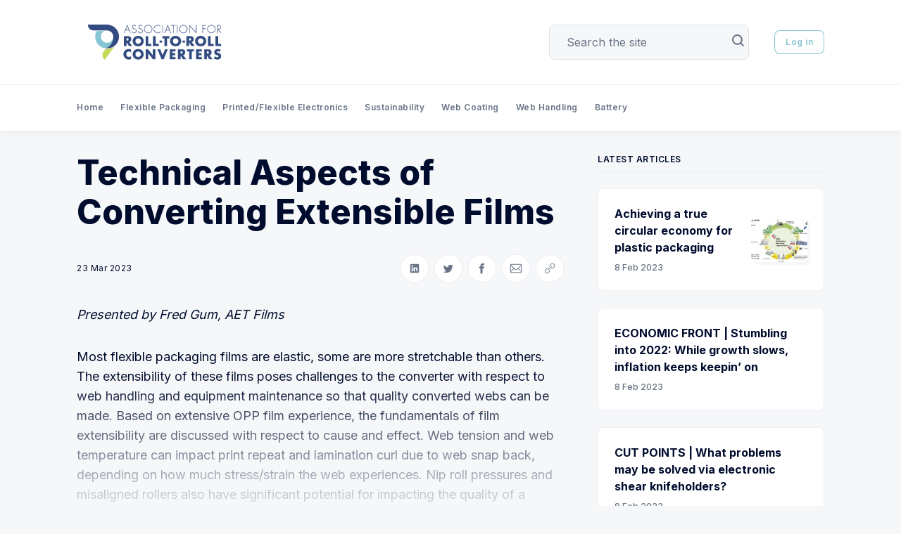

--- FILE ---
content_type: text/html; charset=utf-8
request_url: https://library.rolltoroll.org/blog/technical-aspects-of-converting-extensible-films/
body_size: 18249
content:
<!doctype html>
<html lang='en'>

<head>
  <meta charset='utf-8'>
  <meta http-equiv='X-UA-Compatible' content='IE=edge'>

  <title>Technical Aspects of Converting Extensible Films</title>
  <meta name='viewport' content='width=device-width, initial-scale=1.0'>

  
<link rel='preconnect' href='https://fonts.gstatic.com'>

<link rel='preconnect' href='https://fonts.gstatic.com' crossorigin>

<link rel='preload' as='style' href='https://fonts.googleapis.com/css2?family=Inter:wght@400;500;600;700;800;900&display=swap'>

<link rel='stylesheet' href='https://fonts.googleapis.com/css2?family=Inter:wght@400;500;600;700;800;900&display=swap' media='print' onload="this.media='all'">  <style>
@charset "UTF-8";:root{--color-headerCard-light:#FFF;--color-headerCard-dark:#000;--color-text-headerCardStyleLight:var(--color-headerCard-dark);--color-background-headerCardStyleLight:var(--color-headerCard-light);--color-text-button-headerCardStyleLight:var(--color-headerCard-light);--color-background-button-headerCardStyleLight:var(--ghost-accent-color);--color-text-headerCardStyleDark:var(--color-headerCard-light);--color-background-headerCardStyleDark:var(--color-headerCard-dark);--color-text-button-headerCardStyleDark:var(--color-headerCard-dark);--color-background-button-headerCardStyleDark:var(--color-headerCard-light);--color-text-headerCardStyleAccent:var(--color-headerCard-light);--color-background-headerCardStyleAccent:var(--ghost-accent-color);--color-text-button-headerCardStyleAccent:var(--color-headerCard-dark);--color-background-button-headerCardStyleAccent:var(--color-headerCard-light);--color-text-headerCardStyleImage:var(--color-headerCard-light);--color-background-headerCardStyleImage:var(--color-headerCard-dark);--color-text-button-headerCardStyleImage:var(--color-headerCard-dark);--color-background-button-headerCardStyleImage:var(--color-headerCard-light)}:root{--color-text-button:var(--color-text-white);--color-background-button:var(--ghost-accent-color)}:root{--grid-width:1142px;--grid-outer-gutter:var(--space-16);--grid-column-medium-gutter:var(--space-16);--grid-column-large-gutter:var(--space-24)}:root{--color-text-primary:#000C2D;--color-text-secondary:#687385;--color-text-white:#FFFFFF;--color-text-error:#A01F1F;--color-text-success:#085E38;--color-background-primary:#F5F7F9;--color-background-secondary:#FFFFFF;--color-background-info:#F3F6FF;--color-background-success:#ECFDF5;--color-background-warning:#FFFAF2;--color-background-danger:#FDF4F4;--color-border-primary:#DFE3E9;--color-border-info:#3366FF;--color-border-success:#52BD95;--color-border-warning:#FFB020;--color-border-danger:#D14343;--color-subscribe-form-icon:#021637;--color-background-subscribe-form:var(--color-text-primary)}:root{--space-2:2px;--space-4:4px;--space-8:8px;--space-12:12px;--space-16:16px;--space-20:20px;--space-24:24px;--space-32:32px;--space-40:40px;--space-48:48px;--space-56:56px;--space-64:64px;--space-72:72px;--space-80:80px;--space-96:96px;--space-128:128px;--space-160:160px;--space-168:168px}:root{--global-transition:500ms;--global-faster-transition:.26s;--global-border-radius:var(--space-8);--global-letter-spacing:.5px}/*! normalize.css v8.0.1 | MIT License | github.com/necolas/normalize.css */html{line-height:1.15;-webkit-text-size-adjust:100%}body{margin:0}main{display:block}h1{font-size:2em;margin:.67em 0}hr{box-sizing:content-box;height:0;overflow:visible}pre{font-family:monospace,monospace;font-size:1em}a{background-color:transparent}abbr[title]{border-bottom:none;text-decoration:underline;-webkit-text-decoration:underline dotted;text-decoration:underline dotted}b,strong{font-weight:bolder}code,kbd,samp{font-family:monospace,monospace;font-size:1em}small{font-size:80%}sub,sup{font-size:75%;line-height:0;position:relative;vertical-align:baseline}sub{bottom:-.25em}sup{top:-.5em}img{border-style:none}button,input,optgroup,select,textarea{font-family:inherit;font-size:100%;line-height:1.15;margin:0}button,input{overflow:visible}button,select{text-transform:none}[type=button],[type=reset],[type=submit],button{-webkit-appearance:button}[type=button]::-moz-focus-inner,[type=reset]::-moz-focus-inner,[type=submit]::-moz-focus-inner,button::-moz-focus-inner{border-style:none;padding:0}[type=button]:-moz-focusring,[type=reset]:-moz-focusring,[type=submit]:-moz-focusring,button:-moz-focusring{outline:1px dotted ButtonText}fieldset{padding:.35em .75em .625em}legend{box-sizing:border-box;color:inherit;display:table;max-width:100%;padding:0;white-space:normal}progress{vertical-align:baseline}textarea{overflow:auto}[type=checkbox],[type=radio]{box-sizing:border-box;padding:0}[type=number]::-webkit-inner-spin-button,[type=number]::-webkit-outer-spin-button{height:auto}[type=search]{-webkit-appearance:textfield;outline-offset:-2px}[type=search]::-webkit-search-decoration{-webkit-appearance:none}::-webkit-file-upload-button{-webkit-appearance:button;font:inherit}details{display:block}summary{display:list-item}template{display:none}[hidden]{display:none}code[class*=language-],pre[class*=language-]{color:#000;background:0 0;text-shadow:0 1px #fff;font-family:Consolas,Monaco,"Andale Mono","Ubuntu Mono",monospace;font-size:1em;text-align:left;white-space:pre;word-spacing:normal;word-break:normal;word-wrap:normal;line-height:1.5;-moz-tab-size:4;-o-tab-size:4;tab-size:4;-webkit-hyphens:none;hyphens:none}code[class*=language-] ::-moz-selection,code[class*=language-]::-moz-selection,pre[class*=language-] ::-moz-selection,pre[class*=language-]::-moz-selection{text-shadow:none;background:#b3d4fc}code[class*=language-] ::-moz-selection,code[class*=language-]::-moz-selection,pre[class*=language-] ::-moz-selection,pre[class*=language-]::-moz-selection{text-shadow:none;background:#b3d4fc}code[class*=language-] ::selection,code[class*=language-]::selection,pre[class*=language-] ::selection,pre[class*=language-]::selection{text-shadow:none;background:#b3d4fc}@media print{code[class*=language-],pre[class*=language-]{text-shadow:none}}pre[class*=language-]{padding:1em;margin:.5em 0;overflow:auto}:not(pre)>code[class*=language-],pre[class*=language-]{background:#f5f2f0}:not(pre)>code[class*=language-]{padding:.1em;border-radius:.3em;white-space:normal}.token.cdata,.token.comment,.token.doctype,.token.prolog{color:#708090}.token.punctuation{color:#999}.token.namespace{opacity:.7}.token.boolean,.token.constant,.token.deleted,.token.number,.token.property,.token.symbol,.token.tag{color:#905}.token.attr-name,.token.builtin,.token.char,.token.inserted,.token.selector,.token.string{color:#690}.language-css .token.string,.style .token.string,.token.entity,.token.operator,.token.url{color:#9a6e3a;background:hsla(0,0%,100%,.5)}.token.atrule,.token.attr-value,.token.keyword{color:#07a}.token.class-name,.token.function{color:#dd4a68}.token.important,.token.regex,.token.variable{color:#e90}.token.bold,.token.important{font-weight:700}.token.italic{font-style:italic}.token.entity{cursor:help}.tooltipped{position:relative}.tooltipped::after{position:absolute;z-index:1000000;display:none;padding:.5em .75em;font:normal normal 11px/1.5 -apple-system,BlinkMacSystemFont,"Segoe UI",Helvetica,Arial,sans-serif,"Apple Color Emoji","Segoe UI Emoji";-webkit-font-smoothing:subpixel-antialiased;color:var(--color-fg-on-emphasis);text-align:center;text-decoration:none;text-shadow:none;text-transform:none;letter-spacing:normal;word-wrap:break-word;white-space:pre;pointer-events:none;content:attr(aria-label);background:var(--color-neutral-emphasis-plus);border-radius:6px;opacity:0}.tooltipped::before{position:absolute;z-index:1000001;display:none;width:0;height:0;color:var(--color-neutral-emphasis-plus);pointer-events:none;content:"";border:6px solid transparent;opacity:0}@keyframes tooltip-appear{from{opacity:0}to{opacity:1}}.tooltipped:active::after,.tooltipped:active::before,.tooltipped:focus::after,.tooltipped:focus::before,.tooltipped:hover::after,.tooltipped:hover::before{display:inline-block;text-decoration:none;animation-name:tooltip-appear;animation-duration:.1s;animation-fill-mode:forwards;animation-timing-function:ease-in;animation-delay:.4s}.tooltipped-no-delay:active::after,.tooltipped-no-delay:active::before,.tooltipped-no-delay:focus::after,.tooltipped-no-delay:focus::before,.tooltipped-no-delay:hover::after,.tooltipped-no-delay:hover::before{animation-delay:0s}.tooltipped-multiline:active::after,.tooltipped-multiline:focus::after,.tooltipped-multiline:hover::after{display:table-cell}.tooltipped-s::after,.tooltipped-se::after,.tooltipped-sw::after{top:100%;right:50%;margin-top:6px}.tooltipped-s::before,.tooltipped-se::before,.tooltipped-sw::before{top:auto;right:50%;bottom:-7px;margin-right:-6px;border-bottom-color:var(--color-neutral-emphasis-plus)}.tooltipped-se::after{right:auto;left:50%;margin-left:-16px}.tooltipped-sw::after{margin-right:-16px}.tooltipped-n::after,.tooltipped-ne::after,.tooltipped-nw::after{right:50%;bottom:100%;margin-bottom:6px}.tooltipped-n::before,.tooltipped-ne::before,.tooltipped-nw::before{top:-7px;right:50%;bottom:auto;margin-right:-6px;border-top-color:var(--color-neutral-emphasis-plus)}.tooltipped-ne::after{right:auto;left:50%;margin-left:-16px}.tooltipped-nw::after{margin-right:-16px}.tooltipped-n::after,.tooltipped-s::after{transform:translateX(50%)}.tooltipped-w::after{right:100%;bottom:50%;margin-right:6px;transform:translateY(50%)}.tooltipped-w::before{top:50%;bottom:50%;left:-7px;margin-top:-6px;border-left-color:var(--color-neutral-emphasis-plus)}.tooltipped-e::after{bottom:50%;left:100%;margin-left:6px;transform:translateY(50%)}.tooltipped-e::before{top:50%;right:-7px;bottom:50%;margin-top:-6px;border-right-color:var(--color-neutral-emphasis-plus)}.tooltipped-align-right-1::after,.tooltipped-align-right-2::after{right:0;margin-right:0}.tooltipped-align-right-1::before{right:10px}.tooltipped-align-right-2::before{right:15px}.tooltipped-align-left-1::after,.tooltipped-align-left-2::after{left:0;margin-left:0}.tooltipped-align-left-1::before{left:5px}.tooltipped-align-left-2::before{left:10px}.tooltipped-multiline::after{width:-moz-max-content;width:max-content;max-width:250px;word-wrap:break-word;white-space:pre-line;border-collapse:separate}.tooltipped-multiline.tooltipped-n::after,.tooltipped-multiline.tooltipped-s::after{right:auto;left:50%;transform:translateX(-50%)}.tooltipped-multiline.tooltipped-e::after,.tooltipped-multiline.tooltipped-w::after{right:100%}@media screen and (min-width:0\0){.tooltipped-multiline::after{width:250px}}.tooltipped-sticky::after,.tooltipped-sticky::before{display:inline-block}.tooltipped-sticky.tooltipped-multiline::after{display:table-cell}.tooltipped:before{color:var(--color-background-secondary)}.tooltipped:after{font-size:12px;line-height:18px;font-family:Inter,-apple-system,BlinkMacSystemFont,"Segoe UI",Helvetica,Arial,sans-serif,"Apple Color Emoji","Segoe UI Emoji","Segoe UI Symbol";color:var(--color-text-secondary);padding:var(--space-8) var(--space-16);border-radius:var(--global-border-radius);background-color:var(--color-background-secondary);box-shadow:inset 0 0 0 .5px var(--color-border-primary)}@keyframes spin{100%{transform:rotate(360deg)}}.icon{position:relative;display:inline-block;width:25px;height:25px;overflow:hidden;fill:currentColor}.icon__cnt{width:100%;height:100%;background:inherit;fill:inherit;pointer-events:none;transform:translateX(0);-ms-transform:translate(.5px,-.3px)}.icon--m{width:50px;height:50px}.icon--l{width:100px;height:100px}.icon--xl{width:150px;height:150px}.icon--xxl{width:200px;height:200px}.icon__spinner{position:absolute;top:0;left:0;width:100%;height:100%}.icon--ei-spinner .icon__spinner,.icon--ei-spinner-2 .icon__spinner{animation:spin 1s steps(12) infinite}.icon--ei-spinner-3 .icon__spinner{animation:spin 1.5s linear infinite}.icon--ei-sc-facebook{fill:#3b5998}.icon--ei-sc-github{fill:#333}.icon--ei-sc-google-plus{fill:#dd4b39}.icon--ei-sc-instagram{fill:#3f729b}.icon--ei-sc-linkedin{fill:#0976b4}.icon--ei-sc-odnoklassniki{fill:#ed812b}.icon--ei-sc-skype{fill:#00aff0}.icon--ei-sc-soundcloud{fill:#f80}.icon--ei-sc-tumblr{fill:#35465c}.icon--ei-sc-twitter{fill:#55acee}.icon--ei-sc-vimeo{fill:#1ab7ea}.icon--ei-sc-vk{fill:#45668e}.icon--ei-sc-youtube{fill:#e52d27}.icon--ei-sc-pinterest{fill:#bd081c}.icon--ei-sc-telegram{fill:#08c}.icon{width:var(--space-24);height:var(--space-24)}.icon--m{width:var(--space-48);height:var(--space-48)}img[data-action=zoom]{cursor:pointer;cursor:-moz-zoom-in}.zoom-img,.zoom-img-wrap{position:relative;z-index:666;transition:all .3s}img.zoom-img{cursor:pointer;cursor:-moz-zoom-out}.zoom-overlay{z-index:420;background:#fff;position:fixed;top:0;left:0;right:0;bottom:0;pointer-events:none;filter:"alpha(opacity=0)";opacity:0;transition:opacity .3s}.zoom-overlay-open .zoom-overlay{filter:"alpha(opacity=100)";opacity:1}.zoom-overlay-open,.zoom-overlay-transitioning{cursor:default}.zoom-overlay{background-color:var(--color-background-primary)}.commento-root{padding:var(--space-32)!important}.commento-root .commento-markdown-help tr td pre{padding:initial;background:0 0}.commento-root .kg-blockquote-alt,.commento-root blockquote{border-top:0;font-weight:inherit;box-shadow:none}.commento-root .commento-markdown-help tr td{border:0}.commento-root .commento-markdown-help{border-collapse:initial}html{box-sizing:border-box}*,:after,:before{box-sizing:inherit}.kg-blockquote-alt,blockquote,body,dd,dl,fieldset,figure,h1,h2,h3,h4,h5,h6,hr,legend,ol,p,pre,ul{margin:0;padding:0}li>ol,li>ul{margin-bottom:0}table{border-collapse:collapse;border-spacing:0}@media (prefers-reduced-motion:reduce){*{animation:none!important;transition:none!important}}.o-grid{margin:0 auto;max-width:var(--grid-width);padding:0 var(--grid-outer-gutter)}@media (min-width:40em){.o-grid{display:flex;flex-wrap:wrap}}.o-grid .o-grid{padding:0}@media (min-width:40em){.o-grid .o-grid{margin-right:calc(var(--grid-column-medium-gutter) * -1);margin-left:calc(var(--grid-column-medium-gutter) * -1)}}@media (min-width:64em){.o-grid .o-grid{margin-right:calc(var(--grid-column-large-gutter) * -1);margin-left:calc(var(--grid-column-large-gutter) * -1)}}.o-grid--center{align-items:center}.o-grid--full{max-width:100vw}@media (min-width:40em){.o-grid__col{flex-grow:1;padding-right:var(--grid-column-medium-gutter);padding-left:var(--grid-column-medium-gutter)}}@media (min-width:64em){.o-grid__col{flex-grow:1;padding-right:var(--grid-column-large-gutter);padding-left:var(--grid-column-large-gutter)}}.o-grid__col--1-3-s{width:33.3333333333%}.o-grid__col--2-3-s{width:66.6666666667%}.o-grid__col--1-4-s{width:25%}.o-grid__col--2-4-s{width:50%}.o-grid__col--3-4-s{width:75%}.o-grid__col--4-4-s{width:100%}@media (min-width:40em){.o-grid__col--1-3-m{width:33.3333333333%}.o-grid__col--2-3-m{width:66.6666666667%}.o-grid__col--1-4-m{width:25%}.o-grid__col--2-4-m{width:50%}.o-grid__col--3-4-m{width:75%}.o-grid__col--9-10-m{width:90%}.o-grid__col--4-4-m{width:100%}}@media (min-width:64em){.o-grid__col--1-3-l{width:33.3333333333%}.o-grid__col--2-3-l{width:66.6666666667%}.o-grid__col--1-4-l{width:25%}.o-grid__col--2-4-l{width:50%}.o-grid__col--3-4-l{width:75%}.o-grid__col--4-4-l{width:100%}}.o-grid__col--full{width:100%}.o-grid__col--center{margin:0 auto;flex-grow:initial}.o-grid__col--end{margin-left:auto}.o-grid__col--initial-grow{flex-grow:initial}.c-site-container{display:flex;min-height:100vh;position:relative;flex-direction:column}.c-site-container .o-wrapper{flex:1 0 auto}.o-plain-list{margin:0;padding:0;list-style:none}body{direction:ltr;color:var(--color-text-primary);font-size:16px;font-family:Inter,-apple-system,BlinkMacSystemFont,"Segoe UI",Helvetica,Arial,sans-serif,"Apple Color Emoji","Segoe UI Emoji","Segoe UI Symbol";line-height:1.5;background-color:var(--color-background-primary);-webkit-font-smoothing:antialiased;-moz-osx-font-smoothing:grayscale}a{color:inherit;text-decoration:none}dd,ol,ul{margin-left:var(--space-16)}img{height:auto;display:block;max-width:100%;font-style:italic}hr{border:0;margin-bottom:var(--space-32)}hr.seperator{margin-top:var(--space-32);border-bottom:.5px solid var(--color-border-primary)}h1,h2,h3,h4,h5,h6{font-weight:800}h1{font-size:56px;line-height:64px}h2{font-size:48px;line-height:56px}h3{font-size:40px;line-height:48px}h4{font-size:32px;line-height:40px}h5{font-size:24px;line-height:32px}h6{font-size:20px;line-height:24px}b,strong{font-weight:700}.kg-blockquote-alt,blockquote{padding:var(--space-24) 0;font-size:24px;line-height:32px;border-top:var(--space-8) solid var(--ghost-accent-color);box-shadow:0 1px 0 0 var(--ghost-accent-color)}@media (min-width:64em){.kg-blockquote-alt,blockquote{font-size:32px;line-height:40px}}li code,p code{padding:var(--space-4) var(--space-8);border-radius:var(--global-border-radius);background-color:var(--color-background-secondary)}code,code[class*=language-]{font-size:16px;line-height:24px;text-shadow:none;color:var(--color-text-primary)}.kg-code-card,pre,pre[class*=language-]{width:100%;overflow-x:auto;border-radius:var(--global-border-radius)}pre,pre[class*=language-]{padding:var(--space-32);margin-top:var(--space-32);margin-bottom:0;background-color:var(--color-background-secondary)}.kg-code-card pre{margin-top:0}.token.operator{background-color:transparent}input[type=color],input[type=date],input[type=datetime-local],input[type=datetime],input[type=email],input[type=month],input[type=number],input[type=password],input[type=search],input[type=tel],input[type=text],input[type=time],input[type=url],input[type=week],select,textarea{width:100%;display:block;font-size:16px;line-height:24px;color:var(--color-text-primary);background-color:var(--color-background-primary);font-family:Inter,-apple-system,BlinkMacSystemFont,"Segoe UI",Helvetica,Arial,sans-serif,"Apple Color Emoji","Segoe UI Emoji","Segoe UI Symbol";border:1px solid var(--color-border-primary);border-radius:var(--global-border-radius);margin-bottom:var(--space-16);padding:var(--space-12) var(--space-24)}input[type=color]::-moz-placeholder,input[type=date]::-moz-placeholder,input[type=datetime-local]::-moz-placeholder,input[type=datetime]::-moz-placeholder,input[type=email]::-moz-placeholder,input[type=month]::-moz-placeholder,input[type=number]::-moz-placeholder,input[type=password]::-moz-placeholder,input[type=search]::-moz-placeholder,input[type=tel]::-moz-placeholder,input[type=text]::-moz-placeholder,input[type=time]::-moz-placeholder,input[type=url]::-moz-placeholder,input[type=week]::-moz-placeholder,select::-moz-placeholder,textarea::-moz-placeholder{opacity:1;color:var(--color-text-secondary)}input[type=color]::placeholder,input[type=date]::placeholder,input[type=datetime-local]::placeholder,input[type=datetime]::placeholder,input[type=email]::placeholder,input[type=month]::placeholder,input[type=number]::placeholder,input[type=password]::placeholder,input[type=search]::placeholder,input[type=tel]::placeholder,input[type=text]::placeholder,input[type=time]::placeholder,input[type=url]::placeholder,input[type=week]::placeholder,select::placeholder,textarea::placeholder{opacity:1;color:var(--color-text-secondary)}table{width:100%;max-width:100%;background-color:var(--color-background-secondary)}table caption{padding:var(--space-16);border-style:solid;border-width:.5px .5px 0 .5px;border-color:var(--color-border-primary);background-color:var(--color-background-secondary)}table td,table th{text-align:left;padding:var(--space-16);white-space:nowrap;border:.5px solid var(--color-border-primary)}table tbody+tbody{border-top:2px solid var(--color-border-primary)}.responsive-table{display:block;width:100%;overflow-x:auto;word-break:initial}:lang(ar) *{letter-spacing:initial!important}:lang(ar) .c-nav__item{font-size:14px}:lang(ar) .icon--ei-chevron-right .icon__cnt{transform:scaleX(-1)}.c-skip-to-content{position:absolute;z-index:1;top:calc(var(--space-48) * -1);left:var(--space-16);padding:var(--space-8) var(--space-16);border-radius:var(--global-border-radius);background-color:var(--color-background-primary);box-shadow:inset 0 0 0 .5px var(--color-border-primary)}.c-skip-to-content:focus{top:var(--space-16)}.c-header{position:relative;padding:var(--space-20) 0;box-shadow:0 .5px 0 0 var(--color-border-primary);background-color:var(--color-background-secondary)}.c-header__inner{position:relative;display:flex;align-items:center;justify-content:space-between}.c-logo{margin-right:var(--space-32)}.c-logo__link{display:block;line-height:1;font-weight:700;font-size:22px;transition:color var(--global-faster-transition) ease-in-out}.c-logo__link:active,.c-logo__link:focus,.c-logo__link:hover{color:var(--ghost-accent-color)}.c-logo__img{max-height:var(--space-32)}@media (max-width:63.99em){.c-nav-wrap{display:flex;align-items:center;flex-direction:column;position:fixed;top:0;bottom:0;right:0;left:0;z-index:10;width:100%;height:100vh;padding-top:var(--space-72);background-color:var(--color-background-primary);visibility:hidden;transform:scale(.96)}.c-nav-wrap.is-active{opacity:1;visibility:visible;display:block;transform:scale(1);transition:all calc(var(--global-transition)/ 2) cubic-bezier(.694,0,.335,1)}}@media (min-width:64em){.c-nav-wrap{display:block;flex:2;display:flex;align-items:center;justify-content:space-between}}@media (max-width:63.99em){.c-nav{width:100%;padding-left:var(--space-32);padding-right:var(--space-32)}}@media (min-width:64em){.c-nav{display:flex;align-items:center;justify-content:flex-end}.c-nav--left{justify-content:end}.c-nav--right{justify-content:flex-end}}@media (max-width:63.99em){.c-nav__dropDown{margin-left:var(--space-16)}.c-nav__dropDown .c-nav__item{margin-bottom:0}}@media (min-width:64em){.c-nav__dropDown{position:absolute;top:var(--space-16);z-index:10;opacity:0;visibility:hidden;padding:var(--space-16);border-radius:var(--global-border-radius);background-color:var(--color-background-secondary);border:.5px solid var(--color-border-primary)}.c-nav__dropDown .c-nav__item{margin:0!important}.c-nav__dropDown .c-nav__link{padding:var(--space-8) var(--space-16);border-radius:var(--global-border-radius)}.c-nav__dropDown .c-nav__link:active,.c-nav__dropDown .c-nav__link:focus,.c-nav__dropDown .c-nav__link:hover{background-color:var(--color-background-primary)}}@media (min-width:64em){.c-nav__item:not(:last-child){margin-right:var(--space-24)}}@media (max-width:63.99em){.c-nav__item{margin-bottom:var(--space-16)}}@media (min-width:64em){.c-nav__item--hasDropDown{position:relative}.c-nav__item--hasDropDown>.c-nav__link:after{content:"↓";padding-left:var(--space-4)}.c-nav__item--hasDropDown:focus-within>.c-nav__link,.c-nav__item--hasDropDown:hover>.c-nav__link{color:var(--color-text-primary)}.c-nav__item--hasDropDown:focus-within .c-nav__dropDown,.c-nav__item--hasDropDown:hover .c-nav__dropDown{opacity:1;visibility:visible}}.c-nav__link{display:flex;align-items:center;font-size:12px;line-height:18px;font-weight:600;white-space:nowrap;color:var(--color-text-secondary);letter-spacing:var(--global-letter-spacing);transition:color var(--global-faster-transition)}@media (max-width:63.99em){.c-nav__link{font-size:14px;line-height:22px}}.c-nav__link--current{color:var(--color-text-primary)}.home-template .c-nav__link--current{color:var(--color-text-secondary)}.c-nav__link:active,.c-nav__link:focus,.c-nav__link:hover{color:var(--color-text-primary)}.c-nav__icon-search{width:var(--space-16);height:var(--space-16);margin-right:var(--space-4)}.c-nav-toggle{position:absolute;top:50%;right:0;z-index:10;height:var(--space-16);width:var(--space-24);cursor:pointer;transform:translateY(-50%)}@media (min-width:64em){.c-nav-toggle{display:none}}.c-nav-toggle__icon{position:absolute;left:0;height:1px;width:var(--space-24);background:var(--color-text-primary);cursor:pointer}.c-nav-toggle__icon:after,.c-nav-toggle__icon:before{content:"";display:block;height:100%;background-color:inherit}.c-nav-toggle__icon:before{transform:translateY(16px)}.c-nav-toggle__icon:after{transform:translateY(7px)}.c-nav-toggle--close .c-nav-toggle__icon{height:2px;background-color:transparent}.c-nav-toggle--close .c-nav-toggle__icon:after,.c-nav-toggle--close .c-nav-toggle__icon:before{position:relative;visibility:visible;background:var(--color-text-primary)}.c-nav-toggle--close .c-nav-toggle__icon:before{top:9px;transform:rotate(-45deg)}.c-nav-toggle--close .c-nav-toggle__icon:after{top:7px;transform:rotate(45deg)}.toggle-search-button{border:0;outline:0;cursor:pointer;background-color:transparent}.c-post-media{margin-bottom:var(--space-32)}.c-post-media--no-caption{box-shadow:-8px 16px 24px -8px rgba(0,0,0,.08)}.c-post-media__wrap{position:relative;background-color:var(--color-background-secondary);border-radius:var(--global-border-radius)}.c-post-media__wrap:after{content:"";display:block;height:0;width:100%;padding-bottom:56.25%}.c-post-media__image{position:absolute;top:0;left:0;width:100%;height:100%;-o-object-fit:cover;object-fit:cover;border-radius:var(--global-border-radius)}.c-post-media--with-caption .c-post-media__image{border-bottom-left-radius:0;border-bottom-right-radius:0}.c-post-media__caption{width:100%;text-align:center;padding:var(--space-16);color:var(--color-text-secondary);font-size:12px;line-height:18px;font-weight:500;border-bottom-left-radius:var(--global-border-radius);border-bottom-right-radius:var(--global-border-radius);letter-spacing:var(--global-letter-spacing);background-color:var(--color-background-secondary)}.c-post-media__caption a{color:var(--color-text-primary);text-decoration:underline}.c-post-media__caption a:active,.c-post-media__caption a:focus,.c-post-media__caption a:hover{color:var(--ghost-accent-color);text-decoration:underline}.c-post-header{margin-bottom:var(--space-32)}.c-post-header__title{margin-bottom:0;font-size:32px;line-height:40px}@media (min-width:40em){.c-post-header__title{font-size:40px;line-height:48px}}@media (min-width:64em){.c-post-header__title{font-size:48px;line-height:56px}}.c-post-header__excerpt{margin-left:auto;margin-right:auto;margin-top:var(--space-16);color:var(--color-text-secondary);font-size:20px;line-height:24px}@media (min-width:64em){.c-post-header__excerpt{font-size:24px;line-height:32px}}.c-post-header__meta{margin-top:var(--space-32);font-size:12px;line-height:18px;letter-spacing:var(--global-letter-spacing)}@media (min-width:40em){.c-post-header__meta{display:flex;align-items:center}}.c-post-header__authors{display:flex;grid-gap:var(--space-8);align-items:center}.c-post-header__authors-images{display:flex;grid-gap:var(--space-8)}.c-post-header__authors-names{font-weight:600;color:var(--color-text-secondary)}.c-post-header__authors-names a{color:var(--color-text-primary)}.c-post-header__author-image-wrap{display:block;width:var(--space-32);height:var(--space-32);border-radius:100%;background-color:var(--color-background-secondary)}.c-post-header__author-image{width:var(--space-32);height:var(--space-32);-o-object-fit:cover;object-fit:cover;border-radius:100%}.c-share{display:flex}@media (max-width:39.99em){.c-share{margin-top:var(--space-16);justify-content:flex-start}}@media (min-width:40em){.c-share{margin-left:auto}}.c-share__item:not(:last-child){margin-right:var(--space-8)}.c-share__link{display:flex;align-items:center;justify-content:center;width:var(--space-40);height:var(--space-40);border-radius:100%;background-color:var(--color-background-secondary);box-shadow:inset 0 0 0 .5px var(--color-border-primary)}.c-share__link:active .c-share__icon,.c-share__link:focus .c-share__icon,.c-share__link:hover .c-share__icon{fill:var(--color-text-primary)}.c-share__icon{fill:var(--color-text-secondary);transition:fill var(--global-transition)}.c-post>*+*{margin-top:var(--space-32)}@media (max-width:63.99em){.c-post .c-subscribe--center{display:none}}.c-content{display:flex;align-items:center;flex-direction:column;word-break:break-word}.c-content--has-shadow{-webkit-mask-image:linear-gradient(to bottom,var(--color-text-primary) 30%,transparent 100%);mask-image:linear-gradient(to bottom,var(--color-text-primary) 30%,transparent 100%)}.c-content>*{width:auto;min-width:100%}.c-content>*{font-size:18px;line-height:28px}.c-content>*+*{margin-top:var(--space-32)}.c-content a:not([class]){text-decoration:underline}.c-content a:not([class]):active,.c-content a:not([class]):focus,.c-content a:not([class]):hover{text-decoration:none}.c-content table{font-size:16px;line-height:24px;font-family:Inter,-apple-system,BlinkMacSystemFont,"Segoe UI",Helvetica,Arial,sans-serif,"Apple Color Emoji","Segoe UI Emoji","Segoe UI Symbol"}.c-content hr{display:flex;align-items:center;justify-content:center;position:relative;bottom:var(--space-4);margin-bottom:0}.c-content hr:before{content:". . .";color:var(--color-text-primary)}.c-content h1,.c-content h2,.c-content h3,.c-content h4,.c-content h5,.c-content h6{margin-top:var(--space-48)}.c-content h1:first-child,.c-content h2:first-child,.c-content h3:first-child,.c-content h4:first-child,.c-content h5:first-child,.c-content h6:first-child{margin-top:0}.c-content h1+*,.c-content h2+*,.c-content h3+*,.c-content h4+*,.c-content h5+*,.c-content h6+*{margin-top:var(--space-8)}.c-content h1{font-size:40px;line-height:48px}.c-content h1+h2,.c-content h1+h3,.c-content h1+h4,.c-content h1+h5,.c-content h1+h6{margin-top:var(--space-16)}.c-content h2{font-size:32px;line-height:40px}.c-content h2+h3,.c-content h2+h4,.c-content h2+h5,.c-content h2+h6{margin-top:var(--space-16)}.c-content h3{font-size:24px;line-height:32px}.c-content h3+h4,.c-content h3+h5,.c-content h3+h6{margin-top:var(--space-16)}.c-content h4{font-size:20px;line-height:24px}.c-content h4+h5,.c-content h4+h6{margin-top:var(--space-8)}.c-content h5{font-size:16px;line-height:20px}.c-content h5+h6{margin-top:var(--space-8)}.c-content dd,.c-content ol,.c-content ul{padding-left:var(--space-8);padding-right:var(--space-16)}.c-content dd>*+*,.c-content ol>*+*,.c-content ul>*+*{margin-top:var(--space-8)}.c-content dd:not(:root:root),.c-content ol:not(:root:root),.c-content ul:not(:root:root){-webkit-padding-start:var(--space-16)}.c-content .gh-post-upgrade-cta{display:none;visibility:hidden}.u-drop-cap--block-large::first-letter,.u-drop-cap--block-medium::first-letter,.u-drop-cap--block-small::first-letter,.u-drop-cap--large::first-letter,.u-drop-cap--medium::first-letter,.u-drop-cap--small::first-letter{float:left;margin-top:var(--space-8);font-family:Georgia,serif}.u-drop-cap--small::first-letter{font-size:55px;line-height:40px;margin-right:var(--space-8)}.u-drop-cap--medium::first-letter{font-size:98px;line-height:66px;margin-right:var(--space-12)}.u-drop-cap--large::first-letter{font-size:132px;line-height:95px;margin-right:var(--space-16)}.u-drop-cap--block-large::first-letter,.u-drop-cap--block-medium::first-letter,.u-drop-cap--block-small::first-letter{border-radius:var(--space-4);color:var(--color-background-primary);background:var(--color-text-primary)}.u-drop-cap--block-small::first-letter{font-size:28px;line-height:20px;padding:10px;margin-right:var(--space-12)}.u-drop-cap--block-medium::first-letter{font-size:52px;line-height:38px;padding:var(--space-16);margin-right:var(--space-16)}.u-drop-cap--block-large::first-letter{font-size:78px;line-height:58px;padding:20px;margin-right:var(--space-16)}.c-btn,.c-content .kg-header-card-button,.c-content .kg-product-card .kg-product-card-button,.kg-btn,.kg-btn-accent{display:inline-block;padding:var(--space-16) var(--space-32);color:var(--color-text-button);background-color:var(--color-background-button);font-size:12px;line-height:18px;font-weight:600;font-family:Inter,-apple-system,BlinkMacSystemFont,"Segoe UI",Helvetica,Arial,sans-serif,"Apple Color Emoji","Segoe UI Emoji","Segoe UI Symbol";letter-spacing:var(--global-letter-spacing);text-align:center;text-transform:initial;white-space:nowrap;border:none;height:auto;cursor:pointer;border-radius:var(--global-border-radius);transition:all var(--global-faster-transition) ease-in-out}.c-btn:active,.c-btn:focus,.c-btn:hover,.c-content .kg-header-card-button:active,.c-content .kg-header-card-button:focus,.c-content .kg-header-card-button:hover,.c-content .kg-product-card .kg-product-card-button:active,.c-content .kg-product-card .kg-product-card-button:focus,.c-content .kg-product-card .kg-product-card-button:hover,.kg-btn-accent:active,.kg-btn-accent:focus,.kg-btn-accent:hover,.kg-btn:active,.kg-btn:focus,.kg-btn:hover{opacity:.9;text-decoration:none}.c-btn--disabled{opacity:.5;cursor:not-allowed}.c-btn--full{width:100%}.c-btn--fit-content{width:-moz-fit-content;width:fit-content;min-width:-moz-fit-content;min-width:fit-content}.c-btn--small{padding:var(--space-8) var(--space-16)}.c-btn--outline{color:var(--ghost-accent-color);background-color:var(--color-background-secondary);box-shadow:inset 0 0 0 1px var(--ghost-accent-color)}.c-btn--outline:active,.c-btn--outline:focus,.c-btn--outline:hover{color:var(--color-text-white);background-color:var(--ghost-accent-color)}.c-btn--danger{color:var(--color-text-white);background-color:var(--color-text-error)}.c-btn--loading,.c-btn.loading,.c-content .c-subscribe-form .kg-header-card-button,.c-content .kg-product-card .c-subscribe-form .kg-product-card-button,.c-content .kg-product-card .loading.kg-product-card-button,.c-content .loading.kg-header-card-button,.c-subscribe-form .c-btn,.c-subscribe-form .c-content .kg-header-card-button,.c-subscribe-form .c-content .kg-product-card .kg-product-card-button,.c-subscribe-form .kg-btn,.c-subscribe-form .kg-btn-accent,.loading.kg-btn,.loading.kg-btn-accent{display:flex;align-items:center;justify-content:center}@keyframes spin{0%{transform:rotate(0)}100%{transform:rotate(360deg)}}.c-btn--loading:after,.c-btn.loading:after,.c-content .c-subscribe-form .kg-header-card-button:after,.c-content .kg-product-card .c-subscribe-form .kg-product-card-button:after,.c-content .kg-product-card .loading.kg-product-card-button:after,.c-content .loading.kg-header-card-button:after,.c-subscribe-form .c-btn:after,.c-subscribe-form .c-content .kg-header-card-button:after,.c-subscribe-form .c-content .kg-product-card .kg-product-card-button:after,.c-subscribe-form .kg-btn-accent:after,.c-subscribe-form .kg-btn:after,.loading.kg-btn-accent:after,.loading.kg-btn:after{margin-left:var(--space-8);content:"";display:block;height:var(--space-16);width:var(--space-16);border:2px solid var(--color-text-white);border-radius:100%;border-right-color:transparent;border-top-color:transparent;animation:spin var(--global-transition) infinite linear}.c-post-card{position:relative;display:flex;width:100%;overflow:hidden;flex-direction:column;margin-bottom:var(--space-32);border-radius:var(--global-border-radius);background-color:var(--color-background-secondary);box-shadow:inset 0 0 0 .5px var(--color-border-primary)}.c-post-card__media{overflow:hidden;background-color:var(--color-background-secondary);box-shadow:inset 0 0 0 .5px var(--color-border-primary)}.c-post-card__image-wrap{display:block;position:relative;padding-top:56.25%}.c-post-card__image{position:absolute;top:0;left:0;width:100%;height:100%;-o-object-fit:cover;object-fit:cover}.c-post-card__content{flex-grow:1;padding:var(--space-24)}@media (min-width:64em){.c-post-card__content{padding:var(--space-32)}}.c-post-card__title{font-weight:900;font-size:20px;line-height:24px}@media (min-width:40em){.c-post-card__title{font-size:24px;line-height:32px}}@media (min-width:64em){.c-post-card__title{font-size:32px;line-height:40px}}.c-post-card__url:after{content:"";position:absolute;left:0;top:0;right:0;bottom:0;z-index:1}.c-post-card__visibility{display:inline-block;font-size:12px;line-height:18px;font-weight:500;color:var(--color-text-success)}.c-post-card__visibility span{display:none}.c-post-card__visibility--members .members,.c-post-card__visibility--paid .paid,.c-post-card__visibility--public .public,.c-post-card__visibility--tiers .paid{display:block}.c-post-card__excerpt{font-size:14px;line-height:22px;font-weight:500;color:var(--color-text-secondary);margin-top:var(--space-8);overflow-y:hidden;display:-webkit-box;-webkit-line-clamp:3;-webkit-box-orient:vertical}.c-post-card__meta{display:flex;align-items:center;justify-content:space-between;position:relative;z-index:2;font-size:12px;line-height:18px;font-weight:500;letter-spacing:var(--global-letter-spacing);margin-top:var(--space-24);padding-top:var(--space-32);border-top:.5px solid var(--color-border-primary)}.c-post-card__authors{display:flex;grid-gap:var(--space-8);align-items:center}.c-post-card__authors-images{display:flex;grid-gap:var(--space-8)}.c-post-card__authors-names{font-weight:600;color:var(--color-text-secondary)}.c-post-card__authors-names a{transition:color var(--global-faster-transition)}.c-post-card__authors-names a:active,.c-post-card__authors-names a:focus,.c-post-card__authors-names a:hover{color:var(--color-text-primary)}.c-post-card__author-image-wrap{display:block;width:var(--space-32);height:var(--space-32);border-radius:100%;background-color:var(--color-background-secondary)}.c-post-card__author-image{width:var(--space-32);height:var(--space-32);-o-object-fit:cover;object-fit:cover;border-radius:100%}.c-post-card__date{font-size:12px;line-height:18px;color:var(--color-text-secondary)}.c-post-card__author_media{width:var(--space-32);height:var(--space-32);margin-right:var(--space-8);border-radius:100%;background-color:var(--color-background-primary)}.c-post-card__author_image{-o-object-fit:cover;object-fit:cover;width:var(--space-32);height:var(--space-32);min-width:var(--space-32);border-radius:100%}.c-post-card__tag a{margin-left:var(--space-8);color:var(--ghost-accent-color);transition:color var(--global-faster-transition)}.c-post-card__tag a:active,.c-post-card__tag a:focus,.c-post-card__tag a:hover{color:var(--color-text-primary)}.c-post-card:active .c-post-card__url,.c-post-card:focus .c-post-card__url,.c-post-card:hover .c-post-card__url{text-decoration:underline}@media (max-width:63.99em){.c-pagination{margin-bottom:var(--space-32)}}.c-subscribe{overflow:hidden;position:relative;word-break:break-word;padding:var(--space-32);color:var(--color-text-white);border-radius:var(--global-border-radius);background-color:var(--color-background-subscribe-form)}.c-subscribe__content{z-index:1;position:relative}@media (min-width:40em){.c-subscribe__content--center{display:flex;align-items:center;flex-direction:column}}.c-subscribe__title{font-size:40px;line-height:48px}.c-subscribe__icon{position:absolute;top:calc(var(--space-128) * -1);right:calc(var(--space-80) * -1)}.c-subscribe__icon svg{fill:var(--color-subscribe-form-icon)}.c-subscribe-form .c-alert{display:none}.c-content .c-subscribe-form .kg-header-card-button,.c-content .kg-product-card .c-subscribe-form .kg-product-card-button,.c-subscribe-form .c-btn,.c-subscribe-form .c-content .kg-header-card-button,.c-subscribe-form .c-content .kg-product-card .kg-product-card-button,.c-subscribe-form .kg-btn,.c-subscribe-form .kg-btn-accent{width:100%}.c-content .c-subscribe-form .kg-header-card-button:after,.c-content .kg-product-card .c-subscribe-form .kg-product-card-button:after,.c-subscribe-form .c-btn:after,.c-subscribe-form .c-content .kg-header-card-button:after,.c-subscribe-form .c-content .kg-product-card .kg-product-card-button:after,.c-subscribe-form .kg-btn-accent:after,.c-subscribe-form .kg-btn:after{display:none}.c-content .c-subscribe-form.loading .kg-header-card-button:after,.c-content .kg-product-card .c-subscribe-form.loading .kg-product-card-button:after,.c-subscribe-form.loading .c-btn:after,.c-subscribe-form.loading .c-content .kg-header-card-button:after,.c-subscribe-form.loading .c-content .kg-product-card .kg-product-card-button:after,.c-subscribe-form.loading .kg-btn-accent:after,.c-subscribe-form.loading .kg-btn:after{display:block}.c-subscribe-form.error .c-alert--error,.c-subscribe-form.invalid .c-alert--invalid,.c-subscribe-form.success .c-alert--success{display:block}@media (min-width:40em){.c-subscribe-form--compact{display:flex;flex-wrap:wrap;flex-direction:column}.c-subscribe-form--compact .form-group{display:flex}.c-content .c-subscribe-form--compact .kg-header-card-button,.c-content .kg-product-card .c-subscribe-form--compact .kg-product-card-button,.c-subscribe-form--compact .c-btn,.c-subscribe-form--compact .c-content .kg-header-card-button,.c-subscribe-form--compact .c-content .kg-product-card .kg-product-card-button,.c-subscribe-form--compact .kg-btn,.c-subscribe-form--compact .kg-btn-accent{flex:3;line-height:initial;border-top-left-radius:0;border-bottom-left-radius:0}.c-subscribe-form--compact .c-subscribe-form__input[type=email]{margin:0;border-right-width:0;border-top-right-radius:0;border-bottom-right-radius:0}}.c-social-icons{display:flex;justify-content:center;gap:var(--space-2);padding:var(--space-24);border-radius:var(--global-border-radius);background-color:var(--color-background-secondary);box-shadow:inset 0 0 0 .5px var(--color-border-primary)}.c-social-icons__item{width:var(--space-40);height:var(--space-40)}.c-social-icons__icon{display:flex;align-items:center;justify-content:center;width:var(--space-40);height:var(--space-40);fill:var(--color-text-secondary);transition:fill var(--global-transition)}.c-social-icons__icon:empty{background-color:var(--color-background-primary)}.c-social-icons__icon:active,.c-social-icons__icon:focus,.c-social-icons__icon:hover{fill:var(--color-text-primary)}.c-footer{padding:var(--space-40) 0;margin-top:var(--space-40);background-color:var(--color-background-secondary);box-shadow:0 0 0 .5px var(--color-border-primary)}@media (min-width:64em){.c-footer{padding-top:var(--space-80)}}@media (max-width:63.99em){.c-footer__section:not(:last-child){margin-bottom:var(--space-16);padding-bottom:var(--space-16)}}@media (max-width:39.99em){.c-footer__section:not(:last-child){margin-bottom:var(--space-24);padding-bottom:var(--space-24);box-shadow:0 .5px 0 0 var(--color-border-primary)}}.c-footer__headline{margin-bottom:var(--space-16);font-size:14px;line-height:22px;font-weight:500;text-transform:uppercase;letter-spacing:var(--global-letter-spacing)}.c-footer__copyright{text-align:center;color:var(--color-text-secondary)}@media (min-width:40em){.c-footer__copyright{padding-top:var(--space-16);margin-top:var(--space-32);border-top:.5px solid var(--color-border-primary)}}.c-footer__copyright a{color:var(--color-text-secondary);transition:color var(--global-faster-transition)}.c-footer__copyright a:active,.c-footer__copyright a:focus,.c-footer__copyright a:hover{color:var(--ghost-accent-color)}.c-footer-list li{margin:0}.c-footer-list a{display:block;padding:0;font-weight:400;font-size:14px;line-height:22px;margin-bottom:var(--space-4);padding-bottom:var(--space-4);transition:color var(--global-faster-transition) ease-in-out}.c-footer-list a:active,.c-footer-list a:focus,.c-footer-list a:hover{color:var(--ghost-accent-color)}.c-title-bar{display:flex;align-items:baseline;justify-content:space-between;margin-bottom:var(--space-24);box-shadow:0 .5px 0 0 var(--color-border-primary)}.c-title-bar__title{margin-bottom:0;padding-bottom:var(--space-8);font-size:12px;line-height:18px;font-weight:600;text-transform:uppercase;letter-spacing:var(--global-letter-spacing)}.c-title-bar__link{display:flex;align-items:center;transition:var(--global-transition)}.c-title-bar__link:active,.c-title-bar__link:focus,.c-title-bar__link:hover{color:var(--ghost-accent-color)}.c-card-author{width:100%;display:flex;padding:var(--space-24);border-radius:var(--global-border-radius);background-color:var(--color-background-secondary);box-shadow:inset 0 0 0 .5px var(--color-border-primary)}.c-card-author__media{width:var(--space-80);height:var(--space-80);border-radius:100%;margin-right:var(--space-24);background-color:var(--color-background-primary)}.c-card-author__image{-o-object-fit:cover;object-fit:cover;width:var(--space-80);height:var(--space-80);min-width:var(--space-80);border-radius:100%}.c-card-author__name{font-size:18px;line-height:28px;font-weight:700}.c-card-author__name a{transition:var(--global-transition)}.c-card-author__name a:active,.c-card-author__name a:focus,.c-card-author__name a:hover{color:var(--ghost-accent-color)}.c-card-author__bio{font-size:16px;line-height:24px;color:var(--color-text-secondary)}.c-card-author .icon{fill:var(--color-text-primary);vertical-align:sub;transition:var(--global-transition)}.c-card-author .icon:active,.c-card-author .icon:focus,.c-card-author .icon:hover{fill:var(--ghost-accent-color)}.c-card-author-mini{width:100%;display:flex;padding:var(--space-24);border-radius:var(--global-border-radius);background-color:var(--color-background-secondary);box-shadow:inset 0 0 0 .5px var(--color-border-primary)}.c-card-author-mini:not(:last-child){margin-bottom:var(--space-24)}.c-card-author-mini__media{width:var(--space-64);height:var(--space-64);border-radius:100%;margin-right:var(--space-16);background-color:var(--color-background-primary)}.c-card-author-mini__image{-o-object-fit:cover;object-fit:cover;width:var(--space-64);height:var(--space-64);min-width:var(--space-64);border-radius:100%}.c-card-author-mini__name{font-size:14px;line-height:22px;font-weight:700;transition:var(--global-transition);letter-spacing:var(--global-letter-spacing)}.c-card-author-mini__bio{color:var(--color-text-secondary);font-size:12px;line-height:18px;font-weight:500;margin-top:var(--space-4)}.c-card-author-mini:active,.c-card-author-mini:focus,.c-card-author-mini:hover{color:var(--ghost-accent-color)}.c-teaser{display:flex;align-items:center;padding:var(--space-24);border-radius:var(--global-border-radius);background-color:var(--color-background-secondary);box-shadow:inset 0 0 0 .5px var(--color-border-primary)}.c-teaser:not(:last-child){margin-bottom:var(--space-24)}.c-teaser__media{margin-left:var(--space-16);border-radius:var(--global-border-radius);background-color:var(--color-background-primary)}.c-teaser__content{flex:1}.c-teaser__image{display:block;width:var(--space-80);height:var(--space-64);-o-object-fit:cover;object-fit:cover;border-radius:var(--global-border-radius);background-color:var(--color-background-primary);box-shadow:var(--space-4) var(--space-4) 0 var(--color-background-primary)}.c-teaser__title{display:inline;font-size:16px;line-height:24px;font-weight:700}.c-teaser__date{display:block;color:var(--color-text-secondary);font-size:12px;line-height:18px;font-weight:500;margin-top:var(--space-8)}.c-teaser:active,.c-teaser:focus,.c-teaser:hover{color:var(--color-text-primary)}.c-teaser:active .c-teaser__title,.c-teaser:focus .c-teaser__title,.c-teaser:hover .c-teaser__title{color:var(--color-text-primary);text-decoration:underline}.c-widget{overflow:hidden;margin-bottom:var(--space-32)}.c-archive{padding:var(--space-32);margin-bottom:var(--space-32);border-radius:var(--global-border-radius);background-color:var(--color-background-secondary);box-shadow:inset 0 0 0 .5px var(--color-border-primary)}.c-archive__title{font-size:24px;line-height:32px}.c-archive__description{margin-top:var(--space-4);font-size:16px;line-height:24px;color:var(--color-text-secondary)}.c-author{display:flex;flex-direction:column;align-items:center;padding:var(--space-32);margin-bottom:var(--space-32);text-align:center;border-radius:var(--global-border-radius);background-color:var(--color-background-secondary);box-shadow:inset 0 0 0 .5px var(--color-border-primary)}@media (min-width:40em){.c-author{flex-direction:row;text-align:left;align-items:flex-start}}.c-author__media{width:var(--space-80);height:var(--space-80);border-radius:100%;margin-bottom:var(--space-16);background-color:var(--color-background-primary)}@media (min-width:40em){.c-author__media{margin-bottom:0;margin-right:var(--space-24)}}.c-author__image{-o-object-fit:cover;object-fit:cover;width:var(--space-80);height:var(--space-80);min-width:var(--space-80);border-radius:100%}.c-author__title{font-size:24px;line-height:32px}.c-author__bio{font-size:16px;line-height:24px;color:var(--color-text-secondary)}.c-author__links{display:flex;justify-content:center;margin-top:var(--space-8);color:var(--color-text-secondary)}@media (min-width:40em){.c-author__links{justify-content:flex-start}}.c-author__links-item{display:flex;align-items:center;font-size:14px}.c-author__links-item:not(:last-child){margin-right:var(--space-8)}.c-author__links-icon{fill:var(--color-text-secondary);vertical-align:bottom;transition:var(--global-transition)}.c-author__links-icon:active,.c-author__links-icon:focus,.c-author__links-icon:hover{fill:var(--ghost-accent-color)}.c-tags{overflow:hidden;margin-bottom:calc(var(--space-8) * -1)}@media (min-width:40em){.c-tags{margin-bottom:calc(var(--space-16) * -1)}}.c-tags a{float:left;font-size:12px;line-height:18px;font-weight:500;letter-spacing:var(--global-letter-spacing);padding:var(--space-8) var(--space-16);margin-right:var(--space-8);margin-bottom:var(--space-8);border-radius:var(--global-border-radius);background-color:var(--color-background-secondary);box-shadow:inset 0 0 0 .5px var(--color-border-primary)}@media (min-width:40em){.c-tags a{padding:var(--space-8) var(--space-24);margin-right:var(--space-16);margin-bottom:var(--space-16);line-height:24px}}.c-tag-card{width:100%;display:flex;flex-direction:column;position:relative;margin-bottom:var(--space-32);background-color:var(--color-background-secondary);box-shadow:inset 0 0 0 1px var(--color-border-primary)}.c-tag-card-wrap{display:flex}.c-tag-card__media{background-color:var(--color-background-secondary)}.c-tag-card__image-wrap{display:block;position:relative;padding-top:56.25%}.c-tag-card__image{position:absolute;top:0;left:0;width:100%;height:100%;-o-object-fit:cover;object-fit:cover}.c-tag-card__content{display:flex;flex-grow:1;flex-direction:column;padding:var(--space-32) var(--space-32) 0 var(--space-32)}.c-tag-card__title{font-size:16px;line-height:20px;font-weight:700}.c-tag-card__url:after{content:"";position:absolute;left:0;top:0;right:0;bottom:0;z-index:1}.c-tag-card__description{font-size:14px;line-height:22px;font-weight:500;color:var(--color-text-secondary);margin-top:var(--space-8);margin-bottom:var(--space-16)}.c-tag-card__meta{font-size:12px;line-height:18px;font-weight:500;color:var(--color-text-secondary);margin:var(--space-16) var(--space-32) 0;padding:var(--space-16) 0 var(--space-32) 0;border-top:.5px solid var(--color-border-primary)}.c-tag-card:active .c-tag-card__url,.c-tag-card:focus .c-tag-card__url,.c-tag-card:hover .c-tag-card__url{text-decoration:underline}.c-tags-list-container{margin-bottom:var(--space-32);box-shadow:0 4px 12px rgba(0,0,0,.04);background-color:var(--color-background-secondary)}.c-tags-list-wrap{position:relative;-webkit-mask-image:linear-gradient(to right,var(--color-text-primary) 97%,transparent 100%);mask-image:linear-gradient(to right,var(--color-text-primary) 97%,transparent 100%)}.c-tags-list{display:flex;align-items:baseline;overflow-x:scroll;-ms-overflow-style:none;scrollbar-width:none}.c-tags-list::-webkit-scrollbar{display:none}.c-tags-list:active{cursor:grabbing}.c-tags-list__item{font-size:12px;line-height:18px;font-weight:600;white-space:nowrap;letter-spacing:var(--global-letter-spacing)}.c-tags-list__link{display:block;padding:var(--space-24) 0;margin-right:var(--space-16);color:var(--color-text-secondary);transition:color var(--global-faster-transition)}@media (min-width:64em){.c-tags-list__link{margin-right:var(--space-24)}}.c-tags-list__link--current{color:var(--color-text-primary);box-shadow:inset 0 -2px var(--color-text-primary)}.c-tags-list__link:active,.c-tags-list__link:focus,.c-tags-list__link:hover{color:var(--color-text-primary)}@media (min-width:64em){.c-member-plans{display:flex;align-items:stretch;justify-content:center}.c-member-plan{flex:1 1 auto;display:flex;flex-direction:column}.c-member-plan+.c-member-plan{margin-left:var(--space-40)}}.c-member-plan{padding:var(--space-32);margin-bottom:var(--space-32);border-radius:var(--global-border-radius);box-shadow:inset 0 0 0 .5px var(--color-border-primary);background-color:var(--color-background-secondary)}.c-member-plan--free{box-shadow:inset 0 0 0 .5px var(--ghost-accent-color)}.c-member-plan--premium{box-shadow:inset 0 0 0 .5px var(--color-border-primary)}.c-member-plan__header{position:relative;text-align:center;padding-bottom:var(--space-24);color:var(--color-text-secondary)}.c-member-plan__title{margin-bottom:var(--space-16);color:var(--color-text-primary);font-size:20px;line-height:24px;font-weight:700}.c-member-plan__sign{vertical-align:top;margin-top:var(--space-4);display:inline-block;font-size:18px;line-height:28px;font-weight:600}.c-member-plan__amount{font-size:48px;line-height:56px;color:var(--ghost-accent-color)}.c-member-plan__content{flex:1 1 auto;display:flex;flex-direction:column;justify-content:space-between}.c-member-plan__list{margin:0;padding:0;margin-bottom:var(--space-32);list-style:none}.c-member-plan__list li{position:relative;font-size:12px;line-height:18px;font-weight:500;padding:0 0 var(--space-16) var(--space-24)}.c-member-plan__list li:before{display:block;position:absolute;content:"✓";left:0;top:calc(var(--space-4) * -1);font-size:14px;line-height:22px;font-weight:800}.c-member-plan__list li:last-child{padding-bottom:0}.c-alert{font-size:12px;line-height:18px;font-weight:500;text-align:center;margin-top:var(--space-16);padding:var(--space-16);border-radius:var(--global-border-radius);background-color:var(--color-background-primary);box-shadow:inset 0 0 0 .5px var(--color-border-primary)}.c-alert:empty{display:none}.c-alert--success{color:var(--color-text-success)}.c-alert--invalid{color:var(--color-text-error)}.c-alert--error{color:var(--color-text-error)}.c-note{padding:var(--space-32);border-radius:var(--global-border-radius);background-color:var(--color-background-secondary);box-shadow:inset 0 0 0 .5px var(--color-border-primary)}.c-note>*{font-size:16px;line-height:24px}.c-note>*+*{margin-top:var(--space-24)}.c-note--info{background-color:var(--color-background-info);box-shadow:inset 0 0 0 .5px var(--color-border-info)}.c-note--success{background-color:var(--color-background-success);box-shadow:inset 0 0 0 .5px var(--color-border-success)}.c-note--warning{background-color:var(--color-background-warning);box-shadow:inset 0 0 0 .5px var(--color-border-warning)}.c-note--danger{background-color:var(--color-background-danger);box-shadow:inset 0 0 0 .5px var(--color-border-danger)}.c-table-of-contents{padding:var(--space-32);border-radius:var(--global-border-radius);background-color:var(--color-background-secondary);box-shadow:inset 0 0 0 .5px var(--color-border-primary);border-left:var(--space-2) solid var(--ghost-accent-color)}.c-table-of-contents__heading{padding-bottom:var(--space-8);margin-bottom:var(--space-24);font-variant:petite-caps;font-weight:500;font-size:18px;line-height:1;box-shadow:0 .5px 0 0 var(--color-border-primary)}.c-table-of-contents__content>*{font-size:16px;line-height:24px}.c-table-of-contents__list{padding-left:var(--space-4)}.c-table-of-contents__list:first-child>.c-table-of-contents__list-item:first-child{margin-top:0}.c-table-of-contents__list-item{margin-top:var(--space-8)}.c-table-of-contents__list-item::marker{color:var(--color-text-secondary)}.c-table-of-contents__list-link{text-decoration:underline}.c-table-of-contents__list-link:active,.c-table-of-contents__list-link:focus,.c-table-of-contents__list-link:hover{color:var(--ghost-accent-color)}.c-post-upgrade-cta{position:relative;text-align:center;padding:var(--space-24);border-radius:var(--global-border-radius);background-color:var(--color-background-secondary);box-shadow:inset 0 0 0 .5px var(--color-border-primary)}@media (min-width:40em){.c-post-upgrade-cta{padding:var(--space-40)}}@media (min-width:64em){.c-post-upgrade-cta{padding:var(--space-56)}}.c-post-upgrade-cta__title{font-size:24px;line-height:32px;margin-bottom:var(--space-24)}.c-scroll-to-top{display:none}@media (min-width:64em){.c-scroll-to-top{display:block;position:absolute;top:calc(100vh + var(--space-8));bottom:0;right:var(--space-32);pointer-events:none}.c-scroll-to-top__link{position:sticky;pointer-events:all;top:calc(100vh - var(--space-64));font-size:22px;padding:var(--space-8) var(--space-12);border-radius:var(--global-border-radius);background-color:var(--color-background-secondary);box-shadow:inset 0 0 0 .5px var(--color-border-primary)}.c-scroll-to-top__link:active,.c-scroll-to-top__link:focus,.c-scroll-to-top__link:hover{color:var(--ghost-accent-color)}}.kg-card figcaption{width:100%;text-align:center;padding:var(--space-16);color:var(--color-text-secondary);font-size:12px;line-height:18px;font-weight:500;letter-spacing:var(--global-letter-spacing);background-color:var(--color-background-secondary)}.kg-width-full,.kg-width-wide{width:100%}.c-content .kg-toggle-card{padding:0;border-radius:var(--global-border-radius);background-color:var(--color-background-secondary);box-shadow:inset 0 0 0 .5px var(--color-border-primary)}.c-content .kg-toggle-card .kg-toggle-heading{align-items:center;padding:var(--space-32)}.c-content .kg-toggle-card h4.kg-toggle-heading-text{font-size:16px;line-height:20px;font-weight:700}.c-content .kg-toggle-card .kg-toggle-card-icon{margin-top:0}.c-content .kg-toggle-card .kg-toggle-heading svg{color:var(--color-text-primary)}.c-content .kg-toggle-card[data-kg-toggle-state=open] .kg-toggle-content{padding:0 var(--space-32) var(--space-32) var(--space-32)}.c-content .kg-toggle-card[data-kg-toggle-state] .kg-toggle-content{transition:none}.c-content .kg-toggle-card[data-kg-toggle-state] .kg-toggle-content p{font-size:18px;line-height:28px;margin-top:0}.c-content .kg-toggle-card[data-kg-toggle-state] .kg-toggle-content p+p{margin-top:var(--space-16)}.kg-image{margin:auto}.kg-image-card{min-width:-moz-min-content;min-width:min-content;background-color:var(--color-background-secondary)}.kg-gallery-container{display:flex;flex-direction:column}.kg-gallery-row{display:flex;flex-direction:row;justify-content:center}.kg-gallery-image img{width:100%;height:100%}.kg-gallery-row:not(:first-of-type){margin-top:var(--space-16)}@media (min-width:64em){.kg-gallery-row:not(:first-of-type){margin-top:var(--space-24)}}.kg-gallery-image{background-color:var(--color-background-secondary)}.kg-gallery-image:not(:first-of-type){margin-left:var(--space-16)}@media (min-width:64em){.kg-gallery-image:not(:first-of-type){margin-left:var(--space-24)}}.kg-embed-card{display:flex;align-items:center;flex-direction:column}.kg-embed-card iframe{width:100%;height:100%;aspect-ratio:16/9}.c-content .kg-nft-card{background-color:var(--color-background-primary)}.c-content .kg-nft-card a.kg-nft-card-container{max-width:100%;box-shadow:none;text-decoration:none;border-radius:var(--space-4);color:var(--color-text-primary);box-shadow:inset 0 0 0 .5px var(--color-border-primary)}.c-content .kg-ntf-image-container{border-radius:var(--space-4) var(--space-4) 0 0;background-color:var(--color-background-secondary)}.c-content .kg-nft-image{aspect-ratio:16/9;border-radius:var(--space-4) var(--space-4) 0 0}.c-content .kg-nft-metadata{padding:var(--space-32)}.c-content .kg-nft-header h4.kg-nft-title{font-size:20px;line-height:24px;font-weight:600;color:var(--color-text-primary)}.c-content .kg-nft-creator{margin:var(--space-8) 0 0}.c-content .kg-nft-creator span{font-weight:600;color:var(--color-text-primary)}.c-content .kg-nft-creator{font-size:14px;line-height:22px;color:var(--color-text-secondary)}.c-content .kg-nft-card p.kg-nft-description{font-size:16px;line-height:24px;color:var(--color-text-primary)}.c-content .kg-audio-card{padding:var(--space-32);border-radius:var(--global-border-radius);background:var(--color-background-secondary);box-shadow:inset 0 0 0 .5px var(--color-border-primary)}@media (max-width:39.99em){.c-content .kg-audio-card{flex-wrap:wrap}}.c-content .kg-audio-title{font-size:20px;line-height:24px;font-weight:600}.c-content .kg-audio-player *{font-size:16px;line-height:24px}@media (max-width:63.99em){.c-content .kg-audio-seek-slider{display:none}}.c-content .kg-audio-time{color:var(--color-text-secondary)}.c-content .kg-audio-thumbnail{width:var(--space-96);min-width:var(--space-96);margin:0 var(--space-8) 0 0;border-radius:var(--space-4)}.c-content .kg-video-player *{font-size:14px;line-height:22px}.c-content .kg-file-card a.kg-file-card-container{border:0;transition:none;padding:var(--space-32);border-radius:var(--global-border-radius);background:var(--color-background-secondary);box-shadow:inset 0 0 0 .5px var(--color-border-primary)}.c-content .kg-file-card a.kg-file-card-container:active,.c-content .kg-file-card a.kg-file-card-container:focus,.c-content .kg-file-card a.kg-file-card-container:hover{border:0;box-shadow:inset 0 0 0 var(--space-2) var(--color-border-primary)}.c-content .kg-file-card .kg-file-card-contents{margin:0;margin-right:var(--space-8)}.c-content .kg-file-card .kg-file-card-contents>*+*{margin-top:var(--space-4)}.c-content .kg-file-card .kg-file-card-title{font-size:20px;line-height:24px;font-weight:600}.c-content .kg-file-card :is(.kg-file-card-caption,.kg-file-card-metadata,.kg-file-card-filename,.kg-file-card-filesize){font-size:16px;line-height:24px;font-weight:400}.c-content .kg-file-card :is(.kg-file-card-caption,.kg-file-card-filesize){opacity:1}.c-content .kg-file-card .kg-file-card-metadata{color:var(--color-text-secondary)}.c-content .kg-file-card .kg-file-card-icon svg{color:var(--color-text-primary)}.twitter-tweet{margin-top:0!important;margin-bottom:0!important;overflow:hidden!important;width:100%!important}.twitter-tweet+script+figcaption{background-color:var(--color-background-primary)}.instagram-media{margin-bottom:0!important}.instagram-media+script+figcaption{background-color:var(--color-background-primary)}.kg-button-card{display:flex}.kg-button-card.kg-align-center{justify-content:center}.kg-button-card.kg-align-left{justify-content:start}.c-content .kg-callout-card{padding:var(--space-32);border-radius:var(--global-border-radius)}.c-content .kg-callout-card+.kg-callout-card{margin-top:var(--space-24)}.c-content .kg-callout-card div.kg-callout-emoji{font-size:18px;line-height:28px;padding-right:var(--space-16)}.c-content .kg-callout-card .kg-callout-text{font-size:18px;line-height:28px}.c-content .kg-callout-card-white{background:var(--color-background-secondary);box-shadow:inset 0 0 0 .5px var(--color-border-primary)}.c-content .kg-product-card .kg-product-card-container{max-width:100%;padding:var(--space-32);border-radius:var(--space-4);background:var(--color-background-secondary);box-shadow:inset 0 0 0 .5px var(--color-border-primary)}.c-content .kg-product-card h4.kg-product-card-title{font-size:20px;line-height:24px;font-weight:700}.c-content .kg-product-card .kg-product-card-rating-star{text-align:right;width:var(--space-24);height:var(--space-32)}.c-content .kg-product-card .kg-product-card-description *{opacity:1;font-family:Inter,-apple-system,BlinkMacSystemFont,"Segoe UI",Helvetica,Arial,sans-serif,"Apple Color Emoji","Segoe UI Emoji","Segoe UI Symbol"}.c-content .kg-product-card .kg-product-card-button{font-family:Inter,-apple-system,BlinkMacSystemFont,"Segoe UI",Helvetica,Arial,sans-serif,"Apple Color Emoji","Segoe UI Emoji","Segoe UI Symbol"}.c-content .kg-header-card{display:flex;flex-direction:column;align-items:center;justify-content:center;text-align:center}[class^=c-home] .c-content .kg-header-card{width:100%}.c-content .kg-header-card>*+*{margin-top:var(--space-32)}.c-content .kg-header-card :is(.kg-header-card-header,.kg-header-card-subheader){padding-left:var(--space-32);padding-right:var(--space-32)}.c-content .kg-header-card :is(.kg-header-card-button){margin-left:var(--space-32);margin-right:var(--space-32)}.c-content .kg-size-small{padding:var(--space-64) 0}.c-content .kg-size-medium{padding:var(--space-96) 0}.c-content .kg-size-medium .kg-header-card-header{font-size:40px;line-height:48px}.c-content .kg-size-medium .kg-header-card-subheader{font-size:22px;line-height:32px}.c-content .kg-size-large{padding:var(--space-128) 0}.c-content .kg-size-large .kg-header-card-header{font-size:48px;line-height:56px}.c-content .kg-size-large .kg-header-card-subheader{font-size:22px;line-height:32px;font-weight:500}.c-content .kg-header-card-header{font-size:32px;line-height:40px}.c-content .kg-header-card-subheader{font-size:18px;line-height:28px;font-weight:400}.c-content .kg-style-light{--color-text-button:var(--color-text-button-headerCardStyleLight);--color-background-button:var(--color-background-button-headerCardStyleLight);color:var(--color-text-headerCardStyleLight);background-color:var(--color-background-headerCardStyleLight)}.c-content .kg-style-dark{--color-text-button:var(--color-text-button-headerCardStyleDark);--color-background-button:var(--color-background-button-headerCardStyleDark);color:var(--color-text-headerCardStyleDark);background-color:var(--color-background-headerCardStyleDark)}.c-content .kg-style-accent{--color-text-button:var(--color-text-button-headerCardStyleAccent);--color-background-button:var(--color-background-button-headerCardStyleAccent);color:var(--color-text-headerCardStyleAccent);background-color:var(--color-background-headerCardStyleAccent)}.c-content .kg-style-image{--color-text-button:var(--color-text-button-headerCardStyleImage);--color-background-button:var(--color-background-button-headerCardStyleImage);color:var(--color-text-headerCardStyleImage);background-color:var(--color-background-headerCardStyleImage);background-size:cover;background-position:center;position:relative}.c-content .kg-style-image:before{position:absolute;content:"";inset:0;background:linear-gradient(0,transparent,rgba(0,0,0,.5))}.c-content .kg-style-image *{z-index:1}.kg-bookmark-card{width:100%}a.kg-bookmark-container{display:flex;min-height:144px;color:var(--color-text-primary);text-decoration:none;background-color:var(--color-background-secondary);border-radius:var(--global-border-radius)}a.kg-bookmark-container:active,a.kg-bookmark-container:focus,a.kg-bookmark-container:hover{text-decoration:none}a.kg-bookmark-container:active .kg-bookmark-title,a.kg-bookmark-container:focus .kg-bookmark-title,a.kg-bookmark-container:hover .kg-bookmark-title{color:var(--ghost-accent-color)}.kg-card-hascaption a.kg-bookmark-container{border-bottom-left-radius:0;border-bottom-right-radius:0;box-shadow:inset 0 -1px 0 0 var(--color-border-primary)}.kg-bookmark-content{display:flex;flex-grow:1;flex-direction:column;align-items:flex-start;justify-content:flex-start;padding:var(--space-24)}@media (min-width:64em){.kg-bookmark-content{padding:var(--space-32)}}.kg-bookmark-title{font-size:16px;line-height:20px;font-weight:700;transition:color var(--global-faster-transition) ease-in-out}.kg-bookmark-description{color:var(--color-text-secondary);font-size:12px;line-height:18px;font-weight:500;margin-top:var(--space-8);max-height:var(--space-48);overflow-y:hidden;display:-webkit-box;-webkit-line-clamp:2;-webkit-box-orient:vertical}.kg-bookmark-metadata{display:flex;flex-wrap:wrap;align-items:center;margin-top:var(--space-8);color:var(--color-text-secondary);font-size:12px;line-height:18px}.kg-bookmark-publisher{overflow:hidden;text-overflow:ellipsis;white-space:nowrap;max-width:240px;font-weight:500}.kg-bookmark-publisher:before{content:"•";margin:0 var(--space-8)}.kg-bookmark-icon{width:var(--space-24);height:var(--space-24);border-radius:var(--space-24);margin-right:var(--space-8)}.kg-bookmark-author{font-weight:500}.kg-bookmark-thumbnail{position:relative;min-width:33%;max-height:100%}.kg-bookmark-thumbnail img{position:absolute;top:0;left:0;width:100%;height:100%;-o-object-fit:cover;object-fit:cover}@media (max-width:39.99em){.kg-bookmark-container{flex-direction:column}.kg-bookmark-thumbnail{order:1;width:100%;min-height:160px}.kg-bookmark-content{order:2}}.kg-blockquote-alt{text-align:center;font-style:italic;font-size:24px;line-height:32px}.u-type-sm{font-size:14px;line-height:22px}.u-type-xs{font-size:12px;line-height:18px}.u-type-500{font-weight:500}.u-type-600{font-weight:600}.u-underline{text-decoration:underline}.u-type-uppercase{text-transform:uppercase}.u-type-italic{font-style:italic}.u-type-small-caps{font-variant:small-caps}.u-link{color:var(--ghost-accent-color)}.u-link:active,.u-link:focus,.u-link:hover{text-decoration:underline}.u-text-left{text-align:left}.u-text-right{text-align:right}.u-text-center{text-align:center}.u-text-justify{text-align:justify}.u-color-gray{color:var(--color-text-secondary)}.u-color-error{color:var(--color-text-error)}.u-color-success{color:var(--color-text-success)}.u-bg-secondary{background-color:var(--color-background-secondary)}.u-border{box-shadow:inset 0 0 0 .5px var(--color-border-primary)}.u-border-radius{border-radius:var(--global-border-radius)}.u-mt-8{margin-top:var(--space-8)}.u-mt-16{margin-top:var(--space-16)}.u-mb-8{margin-bottom:var(--space-8)}.u-mb-16{margin-bottom:var(--space-16)}.u-mb-24{margin-bottom:var(--space-24)}.u-mb-32{margin-bottom:var(--space-32)}.u-p-32{padding:var(--space-32)}.lazyload,.lazyloading{opacity:0}.lazyloaded{opacity:1;transition:opacity var(--global-transition) ease}.u-hidden{display:none}.u-block{display:block}.u-screenreader-only{position:absolute;width:1px;height:1px;overflow:hidden;clip:rect(0 0 0 0);white-space:nowrap}
</style>
  <script>
    var site_url                            = 'https://library.rolltoroll.org',
        pagination_next_page_number         = '',
        pagination_available_pages_number   = '',
        pagination_loading_text             = 'Loading',
        pagination_more_posts_text          = 'More Posts',
        clipboard_copied_text               = 'Link copied to clipboard';
  </script>

  <link rel="icon" href="https://library.rolltoroll.org/content/images/size/w256h256/format/jpeg/2022/10/ARC-Logo_RGB_Icon-100px.jpg" type="image/jpeg">
    <link rel="canonical" href="https://library.rolltoroll.org/blog/technical-aspects-of-converting-extensible-films/">
    <meta name="referrer" content="no-referrer-when-downgrade">
    
    <meta property="og:site_name" content="Technical Library | Association for Roll-to-Roll Converters">
    <meta property="og:type" content="article">
    <meta property="og:title" content="Technical Aspects of Converting Extensible Films">
    <meta property="og:description" content="Presented by Fred Gum, AET Films

Most flexible packaging films are elastic, some are more stretchable than others. The extensibility of these films poses challenges to the converter with respect to web handling and equipment maintenance so that quality converted webs can be made. Based on extensive OPP film experience,">
    <meta property="og:url" content="https://library.rolltoroll.org/blog/technical-aspects-of-converting-extensible-films/">
    <meta property="og:image" content="https://library.rolltoroll.org/content/images/2023/01/11.png">
    <meta property="article:published_time" content="2023-03-23T19:33:43.000Z">
    <meta property="article:modified_time" content="2023-03-23T19:33:43.000Z">
    <meta property="article:tag" content="Conference Proceedings">
    <meta property="article:tag" content="2004 WCHC USA">
    <meta property="article:tag" content="Fred Gum">
    <meta property="article:tag" content="AET Films">
    
    <meta name="twitter:card" content="summary_large_image">
    <meta name="twitter:title" content="Technical Aspects of Converting Extensible Films">
    <meta name="twitter:description" content="Presented by Fred Gum, AET Films

Most flexible packaging films are elastic, some are more stretchable than others. The extensibility of these films poses challenges to the converter with respect to web handling and equipment maintenance so that quality converted webs can be made. Based on extensive OPP film experience,">
    <meta name="twitter:url" content="https://library.rolltoroll.org/blog/technical-aspects-of-converting-extensible-films/">
    <meta name="twitter:image" content="https://library.rolltoroll.org/content/images/2023/01/11.png">
    <meta name="twitter:label1" content="Written by">
    <meta name="twitter:data1" content="Kevin Lifsey">
    <meta name="twitter:label2" content="Filed under">
    <meta name="twitter:data2" content="Conference Proceedings, 2004 WCHC USA, Fred Gum, AET Films">
    <meta property="og:image:width" content="1067">
    <meta property="og:image:height" content="744">
    
    <script type="application/ld+json">
{
    "@context": "https://schema.org",
    "@type": "Article",
    "publisher": {
        "@type": "Organization",
        "name": "Technical Library | Association for Roll-to-Roll Converters",
        "url": "https://library.rolltoroll.org/",
        "logo": {
            "@type": "ImageObject",
            "url": "https://library.rolltoroll.org/content/images/2022/10/ARC-Logo_RGB_Primary-Logo.png"
        }
    },
    "author": {
        "@type": "Person",
        "name": "Kevin Lifsey",
        "url": "https://library.rolltoroll.org/author/kevin/",
        "sameAs": []
    },
    "headline": "Technical Aspects of Converting Extensible Films",
    "url": "https://library.rolltoroll.org/blog/technical-aspects-of-converting-extensible-films/",
    "datePublished": "2023-03-23T19:33:43.000Z",
    "dateModified": "2023-03-23T19:33:43.000Z",
    "keywords": "Conference Proceedings, 2004 WCHC USA, Fred Gum, AET Films",
    "description": "Presented by Fred Gum, AET Films\n\nMost flexible packaging films are elastic, some are more stretchable than others. The extensibility of these films poses challenges to the converter with respect to web handling and equipment maintenance so that quality converted webs can be made. Based on extensive OPP film experience, the fundamentals of film extensibility are discussed with respect to cause and effect. Web tension and web temperature can impact print repeat and lamination curl due to web snap",
    "mainEntityOfPage": "https://library.rolltoroll.org/blog/technical-aspects-of-converting-extensible-films/"
}
    </script>

    <meta name="generator" content="Ghost 6.13">
    <link rel="alternate" type="application/rss+xml" title="Technical Library | Association for Roll-to-Roll Converters" href="https://library.rolltoroll.org/blog/rss/">
    <script defer src="https://cdn.jsdelivr.net/ghost/portal@~2.56/umd/portal.min.js" data-i18n="true" data-ghost="https://library.rolltoroll.org/" data-key="3690af66f86e73900b4589b6ef" data-api="https://association-for-roll-to-roll-converters-technical-library.ghost.io/ghost/api/content/" data-locale="en" crossorigin="anonymous"></script><style id="gh-members-styles">.gh-post-upgrade-cta-content,
.gh-post-upgrade-cta {
    display: flex;
    flex-direction: column;
    align-items: center;
    font-family: -apple-system, BlinkMacSystemFont, 'Segoe UI', Roboto, Oxygen, Ubuntu, Cantarell, 'Open Sans', 'Helvetica Neue', sans-serif;
    text-align: center;
    width: 100%;
    color: #ffffff;
    font-size: 16px;
}

.gh-post-upgrade-cta-content {
    border-radius: 8px;
    padding: 40px 4vw;
}

.gh-post-upgrade-cta h2 {
    color: #ffffff;
    font-size: 28px;
    letter-spacing: -0.2px;
    margin: 0;
    padding: 0;
}

.gh-post-upgrade-cta p {
    margin: 20px 0 0;
    padding: 0;
}

.gh-post-upgrade-cta small {
    font-size: 16px;
    letter-spacing: -0.2px;
}

.gh-post-upgrade-cta a {
    color: #ffffff;
    cursor: pointer;
    font-weight: 500;
    box-shadow: none;
    text-decoration: underline;
}

.gh-post-upgrade-cta a:hover {
    color: #ffffff;
    opacity: 0.8;
    box-shadow: none;
    text-decoration: underline;
}

.gh-post-upgrade-cta a.gh-btn {
    display: block;
    background: #ffffff;
    text-decoration: none;
    margin: 28px 0 0;
    padding: 8px 18px;
    border-radius: 4px;
    font-size: 16px;
    font-weight: 600;
}

.gh-post-upgrade-cta a.gh-btn:hover {
    opacity: 0.92;
}</style><script async src="https://js.stripe.com/v3/"></script>
    <script defer src="https://cdn.jsdelivr.net/ghost/sodo-search@~1.8/umd/sodo-search.min.js" data-key="3690af66f86e73900b4589b6ef" data-styles="https://cdn.jsdelivr.net/ghost/sodo-search@~1.8/umd/main.css" data-sodo-search="https://association-for-roll-to-roll-converters-technical-library.ghost.io/" data-locale="en" crossorigin="anonymous"></script>
    
    <link href="https://library.rolltoroll.org/webmentions/receive/" rel="webmention">
    <script defer src="/public/cards.min.js?v=cea02ef0a2"></script>
    <link rel="stylesheet" type="text/css" href="/public/cards.min.css?v=cea02ef0a2">
    <script defer src="/public/comment-counts.min.js?v=cea02ef0a2" data-ghost-comments-counts-api="https://library.rolltoroll.org/members/api/comments/counts/"></script>
    <script defer src="/public/member-attribution.min.js?v=cea02ef0a2"></script>
    <script defer src="/public/ghost-stats.min.js?v=cea02ef0a2" data-stringify-payload="false" data-datasource="analytics_events" data-storage="localStorage" data-host="https://library.rolltoroll.org/.ghost/analytics/api/v1/page_hit"  tb_site_uuid="2fffa624-f4b5-40e2-905c-5b2f88835902" tb_post_uuid="c37d5a7b-d3fd-4347-8078-e9512c580c7d" tb_post_type="post" tb_member_uuid="undefined" tb_member_status="undefined"></script><style>:root {--ghost-accent-color: #88c5d2;}</style>
    <meta name="google-site-verification" content="78udL3XgJ-AlLoWRKpK20fSpSTjeVpN8nShDd_WWpiI" />

<!-- <meta name="google-site-verification" content="IzxJ6f_Hd0AHACPF2cmFxEoqWeAS4wOdQLip2HH0b8A" /> old, for the www prefix -->

<!-- Google tag (gtag.js) -->
<script async src="https://www.googletagmanager.com/gtag/js?id=G-3K1R0L1EWQ"></script>
<script>
  window.dataLayer = window.dataLayer || [];
  function gtag(){dataLayer.push(arguments);}
  gtag('js', new Date());

  gtag('config', 'G-3K1R0L1EWQ');
</script>

<script async src="https://cse.google.com/cse.js?cx=e0a80f7a960d241a1">
</script>

<style>
    .c-logo__img { max-height: 80px; }
    .c-post-card__authors-names { display:none; }
    .c-footer__headline {display:none;}
    .c-footer__copyright {display: none;}
    .gsc-search-box table td, table tr, table th { border: none; }
    .c-card-author { display:none;}
    .c-post-header__authors-names { display:none; }
</style>
</head>
<body class='post-template tag-conference-proceedings tag-2004-wchc-usa tag-fred-gum tag-aet-films'>
  <div class='c-site-container'>
    <header class='c-header' id='header'>
  <a href='#main-content' class='c-skip-to-content'>Skip to content</a>
  <div class='o-grid o-grid--center'>
    <div class='o-grid__col'>
      <div class='c-header__inner'>
        <div class='c-logo'>
            <a href='https://library.rolltoroll.org'>
              <img class='c-logo__img' src='https://library.rolltoroll.org/content/images/2022/10/ARC-Logo_RGB_Primary-Logo.png' alt='Technical Library | Association for Roll-to-Roll Converters' width='' height=''>
            </a>
        </div>

        <nav class='c-nav-wrap' aria-label='Main menu'>
          <ul class='c-nav c-nav--left o-plain-list'>
            
          </ul>

          <ul class='c-nav c-nav--right o-plain-list'>
            <li class='topsearch'>
              <form id="topsearch-form">
              <input type="text" id="topsearch" placeholder="Search the site"><button type="submit"><svg viewBox="0 0 18 18" version="1.1" xmlns="http://www.w3.org/2000/svg" xmlns:xlink="http://www.w3.org/1999/xlink" height="18" width="18">
  <g stroke="none" stroke-width="1" fill="none" fill-rule="evenodd" stroke-linejoin="round">
    <g transform="translate(-699.000000, -42.000000)" stroke="#687385" stroke-width="2">
      <g transform="translate(700.000000, 43.000000)">
        <g>
          <path d="M12.9032258,6.4516129 C12.9032258,10.0148883 10.0148883,12.9032258 6.4516129,12.9032258 C2.88833747,12.9032258 0,10.0148883 0,6.4516129 C0,2.88833747 2.88833747,0 6.4516129,0 C10.0148883,0 12.9032258,2.88833747 12.9032258,6.4516129 Z"></path>
          <line x1="15.483871" y1="15.483871" x2="10.5806452" y2="10.5806452"></line>
        </g>
      </g>
    </g>
  </g>
</svg></button>
              </form>
            </li>

                <li class='c-nav__item is-membership'><a href='#/portal/signin' class='c-btn c-btn--small c-btn--outline'>Log in</a></li>
          </ul>
        </nav>

        <div class='js-nav-toggle c-nav-toggle'>
          <span class='c-nav-toggle__icon'></span>
        </div>
      </div>
    </div>
  </div>

</header>

<script>
  var dropDown_list = [],
    latest_navigation_item,
    nav_list = document.querySelectorAll('.c-nav--left .c-nav__item');

  var newMenuList = [];
  var menuTree = {};

  nav_list.forEach( (item, index) => {
    if(item.childNodes[0].innerText.startsWith('-')) {
      if(menuTree[newMenuList.length - 1]) {
        menuTree[newMenuList.length - 1].push(item);
      } else {
        menuTree[newMenuList.length - 1] = [item];
      }
    } else {
      newMenuList.push(item);
    }
  });

  nav_list = newMenuList.map((item, index) => {
    if(menuTree[index]) {
      let dropdown = document.createElement('ul');
      dropdown.className = 'c-nav__dropDown o-plain-list';

      menuTree[index].forEach(child => {
        dropDown_item_text = child.childNodes[0].innerText;
        child.childNodes[0].innerText = dropDown_item_text.replace('- ', '');
        dropdown.appendChild(child);
      });

      item.className += ' c-nav__item--hasDropDown';
      item.appendChild(dropdown);
    }
    return item;
  });
</script>
<style>
  #topsearch-form {
    display: flex;
    flex-direction:row;
    align-items: center;
    margin-right: var(--space-24);
  }
  #topsearch-form button {
    background: none;
    border: none;
  }
  li.topsearch svg {
    margin-left: -42px;
  }
  li.topsearch input {
    margin-bottom: 0;
  }
</style>
<script>
  document.querySelector('#topsearch-form').addEventListener('submit', (e) => {
    e.preventDefault() 
    window.location.href = "/search/?query=" + encodeURIComponent(document.getElementById('topsearch').value)
  })
</script>
    <div class='c-tags-list-container'>
  <div class='o-grid'>
    <div class='o-grid__col o-grid__col--full'>
        <nav class='c-tags-list-wrap' aria-label='Tags menu'>
          <ul class='c-tags-list o-plain-list dragscroll'>
            <li class='c-tags-list__item'>
              <a href='/' class='c-tags-list__link'>Home</a>
            </li>
              <li class='c-tags-list__item'>
                <a href='/tag/flexible-packaging/' class='c-tags-list__link'>Flexible Packaging</a>
              </li>
              <li class='c-tags-list__item'>
                <a href='/tag/printed-flexible-electronics/' class='c-tags-list__link'>Printed/Flexible Electronics</a>
              </li>
              <li class='c-tags-list__item'>
                <a href='/tag/sustainability/' class='c-tags-list__link'>Sustainability</a>
              </li>
              <li class='c-tags-list__item'>
                <a href='/tag/web-coating/' class='c-tags-list__link'>Web Coating</a>
              </li>
              <li class='c-tags-list__item'>
                <a href='/tag/web-handling/' class='c-tags-list__link'>Web Handling</a>
              </li>
              <li class='c-tags-list__item'>
                <a href='/tag/battery/' class='c-tags-list__link'>Battery</a>
              </li>
          </ul>
        </nav>
    </div>
  </div>
</div>

<script>
  // Add current class the to current tag item if the URL matches the tag URL
  window.addEventListener('DOMContentLoaded', (event) => {
    var url_pathname = window.location.pathname;

    document.querySelectorAll('.c-tags-list__link').forEach(function(index) {
      var current_tag_item = index;
      if (url_pathname === current_tag_item.getAttribute('href')) {
        current_tag_item.className += ' ' + 'c-tags-list__link--current';
      }
    });
  });
</script>
    <main id='main-content' class='o-wrapper'>
      <div class='o-grid'>
        <div class='o-grid__col o-grid__col o-grid__col--center o-grid__col--9-10-m o-grid__col--2-3-l'>
          



<article class='c-post tag-conference-proceedings tag-2004-wchc-usa tag-fred-gum tag-aet-films no-image'>
  
<header class='c-post-header'>
  <h1 class='c-post-header__title'>Technical Aspects of Converting Extensible Films</h1>


    <div class='c-post-header__meta'>
      <div class='c-post-header__authors'>
        <div class='c-post-header__authors-images'>
        </div>

        <div>
          <div class='c-post-header__authors-names'>
            <a href="/author/kevin/">Kevin Lifsey</a>
          </div>

          <time class='' datetime='2023-03-23'>23 Mar 2023</time>
        </div>
      </div>

      <ul class='c-share o-plain-list'>
  <li class='c-share__item'>
    <a class='c-share__link'
      href="https://www.linkedin.com/shareArticle?mini=true&url=https://library.rolltoroll.org/blog/technical-aspects-of-converting-extensible-films/&title=Technical%20Aspects%20of%20Converting%20Extensible%20Films"
      onclick="window.open(this.href, 'linkedin-share', 'width=580, height=296'); return false;">
      <span data-icon='ei-sc-linkedin' data-size='s' class='c-share__icon'></span>
      <span class='u-screenreader-only'>Share on LinkedIn</span>
    </a>
  </li>

  <li class='c-share__item'>
    <a class='c-share__link'
       href="https://twitter.com/share?text=Technical%20Aspects%20of%20Converting%20Extensible%20Films&amp;url=https://library.rolltoroll.org/blog/technical-aspects-of-converting-extensible-films/"
       onclick="window.open(this.href, 'twitter-share', 'width=550, height=235'); return false;">
      <span data-icon='ei-sc-twitter' data-size='s' class='c-share__icon'></span>
      <span class='u-screenreader-only'>Share on Twitter</span>
    </a>
  </li>

  <li class='c-share__item'>
    <a class='c-share__link'
       href="https://www.facebook.com/sharer/sharer.php?u=https://library.rolltoroll.org/blog/technical-aspects-of-converting-extensible-films/"
       onclick="window.open(this.href, 'facebook-share', 'width=580, height=296'); return false;">
      <span data-icon='ei-sc-facebook' data-size='s' class='c-share__icon'></span>
      <span class='u-screenreader-only'>Share on Facebook</span>
    </a>
  </li>


  <li class='c-share__item'>
    <a class='c-share__link'
       href="mailto:?subject=Technical%20Aspects%20of%20Converting%20Extensible%20Films&body=https://library.rolltoroll.org/blog/technical-aspects-of-converting-extensible-films/">
      <span data-icon='ei-envelope' data-size='s' class='c-share__icon'></span>
      <span class='u-screenreader-only'>Share via Email</span>
    </a>
  </li>

  <li class='c-share__item'>
    <a class='c-share__link js-share__link--clipboard'
       href='#'
       data-clipboard-text='https://library.rolltoroll.org/blog/technical-aspects-of-converting-extensible-films/'
       onclick='return false;'>
      <span data-icon='ei-link' data-size='s' class='c-share__icon'></span>
      <span class='u-screenreader-only'>Copy link</span>
    </a>
  </li>
</ul>    </div>
</header>

  <section class='c-content  c-content--has-shadow '>
    <p><em>Presented by Fred Gum, AET Films</em></p><p>Most flexible packaging films are elastic, some are more stretchable than others. The extensibility of these films poses challenges to the converter with respect to web handling and equipment maintenance so that quality converted webs can be made. Based on extensive OPP film experience, the fundamentals of film extensibility are discussed with respect to cause and effect. Web tension and web temperature can impact print repeat and lamination curl due to web snap back, depending on how much stress/strain the web experiences. Nip roll pressures and misaligned rollers also have significant potential for impacting the quality of a converted web, whether mono-web or lamination.</p>
<aside class="gh-post-upgrade-cta">
    <div class="gh-post-upgrade-cta-content" style="background-color: #88c5d2">
            <h2>This post is for paying subscribers only</h2>
            <a class="gh-btn" data-portal="signup" href="#/portal/signup" style="color:#88c5d2">Subscribe now</a>
            <p><small>Already have an account? <a data-portal="signin" href="#/portal/signin">Sign in</a></small></p>
    </div>
</aside>

  </section>

    <section class='c-post-upgrade-cta'>

    <h2 class='c-post-upgrade-cta__title'>This post is for paying members only</h2>


    <a class='c-btn' href='#/portal/signup'>Subscribe</a>
    <p class='u-type-xs u-mt-16'>Already have an account? <a href='#/portal/signin' class='u-underline u-type-500'>Log in</a></p>
</section>  <hr>
</article>


<!--
  Get related posts based on tags
 -->

    <div class='c-related'>
      <div class='c-title-bar'>
        <h2 class='c-title-bar__title'>You might also like</h2>
      </div>
    <div class='js-grid'>
    <div class='c-post-card js-post-card post tag-2025-r2r-europe tag-conference-proceedings tag-web-handling no-image'>

  <div class='c-post-card__content'>
    <h2 class='c-post-card__title'>
      <a href='/blog/wrinkle-mitigation-in-web-handling/' class='c-post-card__url'>Wrinkle Mitigation in Web Handling</a>

      <span class='c-post-card__visibility c-post-card__visibility--paid'>
        <span class='paid'>Paid</span>
        <span class='members'>Members</span>
        <span class='public'>Public</span>
      </span>
    </h2>

    <p class='c-post-card__excerpt' tabindex='-1'>Presented by Alice Baillie, armor

As a world major actor in the design and manufacture of thermal transfer ribbons for variable data printing on labels and flexible packaging, ARMOR has developed a roller capable to anneal the emergence of wrinkles due to roller misalignment. This presentation will show the experimental</p>

    <div class='c-post-card__meta'>
      <div class='c-post-card__authors'>
        <div class='c-post-card__authors-images'>
        </div>

        <div>
          <div class='c-post-card__authors-names'>
            <a href="/author/kevin/">Kevin Lifsey</a>
          </div>

          <time class='c-post-card__date' datetime='2025-07-03'>3 Jul 2025</time>
        </div>
      </div>

      <div class='c-post-card__tag'>
        <a href="/tag/2025-r2r-europe/">2025 R2R Europe</a>
      </div>
    </div>

  </div>
</div>    <div class='c-post-card js-post-card post tag-2025-r2r-europe tag-conference-proceedings tag-web-handling no-image'>

  <div class='c-post-card__content'>
    <h2 class='c-post-card__title'>
      <a href='/blog/web-handling-in-high-speed-hot-melt-lamination-machines/' class='c-post-card__url'>Web Handling in High-Speed Hot Melt Lamination Machines</a>

      <span class='c-post-card__visibility c-post-card__visibility--paid'>
        <span class='paid'>Paid</span>
        <span class='members'>Members</span>
        <span class='public'>Public</span>
      </span>
    </h2>

    <p class='c-post-card__excerpt' tabindex='-1'>Presented by Florentin Pottmeyer, ER-WE-PA GMBH

The presentation titled &quot;Web Handling In High-Speed Hot Melt Lamination Machines&quot; gives an insight of the art of unwinding of non-woven including splicing and web transfer up to 1000 m/min with out of round rolls, splice tape detection and save cutting</p>

    <div class='c-post-card__meta'>
      <div class='c-post-card__authors'>
        <div class='c-post-card__authors-images'>
        </div>

        <div>
          <div class='c-post-card__authors-names'>
            <a href="/author/kevin/">Kevin Lifsey</a>
          </div>

          <time class='c-post-card__date' datetime='2025-07-03'>3 Jul 2025</time>
        </div>
      </div>

      <div class='c-post-card__tag'>
        <a href="/tag/2025-r2r-europe/">2025 R2R Europe</a>
      </div>
    </div>

  </div>
</div></div>    </div>

        </div>
        <div class='o-grid__col o-grid__col o-grid__col--center o-grid__col--9-10-m o-grid__col--1-3-l'>
          <div class='c-sidebar'>

      <div class='c-widget'>
      <div class='c-title-bar'>
        <h2 class='c-title-bar__title'>Latest Articles</h2>
      </div>

        <a href='/blog/achieving-a-true-circular-economy-for-plastic-packaging/' class='c-teaser'>
  <div class='c-teaser__content'>
    <h3 class='c-teaser__title'>Achieving a true circular economy for plastic packaging</h3>
    <time class='c-teaser__date' datetime='2023-02-08'>8 Feb 2023</time>
  </div>
    <div class='c-teaser__media'>
      <img class='c-teaser__image lazyload' alt="" data-src='/content/images/size/w346/2023/02/Screen-Shot-2023-02-08-at-11.12.33-AM.png' width='88' height='72'>
    </div>
</a>        <a href='/blog/economic-front-stumbling-into-2022-while-growth-slows-inflation-keeps-keepin-on/' class='c-teaser'>
  <div class='c-teaser__content'>
    <h3 class='c-teaser__title'>ECONOMIC FRONT | Stumbling into 2022: While growth slows, inflation keeps keepin’ on</h3>
    <time class='c-teaser__date' datetime='2023-02-08'>8 Feb 2023</time>
  </div>
</a>        <a href='/blog/what-problems-may-be-solved-using/' class='c-teaser'>
  <div class='c-teaser__content'>
    <h3 class='c-teaser__title'>CUT POINTS | What problems may be solved via electronic shear knifeholders?</h3>
    <time class='c-teaser__date' datetime='2023-02-08'>8 Feb 2023</time>
  </div>
</a>    </div>

</div>        </div>
      </div>
    </main>

    <footer class='c-footer'>
  <div class='o-grid'>



    <div class='o-grid__col o-grid__col--4-4-s c-footer__section'>
      <div class='u-type-xs c-footer__copyright'>
        &copy; 2026 Technical Library | Association for Roll-to-Roll Converters -
        Published with <a href='https://ghost.org'>Ghost</a> & <a href='https://aspirethemes.com/themes/krabi'>Krabi</a>
      </div>
    </div>

  </div>

</footer>  </div>

  <script src='https://library.rolltoroll.org/assets/js/app.min.js?v=cea02ef0a2'></script>
  <iframe id="softr-6ac1225c-3461-4deb-b034-7db7d4adeeef-home_footer2" src="https://adolfo389.softr.app/embed/pages/6ac1225c-3461-4deb-b034-7db7d4adeeef/blocks/home_footer2" width="100%" height="1000" scrolling="no" frameborder="0" style="border:none;"></iframe>    <script src="https://cdnjs.cloudflare.com/ajax/libs/iframe-resizer/4.2.11/iframeResizer.min.js"></script>    <script> iFrameResize({ checkOrigin: false, log: true }, '#softr-6ac1225c-3461-4deb-b034-7db7d4adeeef-home_footer2');</script>
</body>
</html>